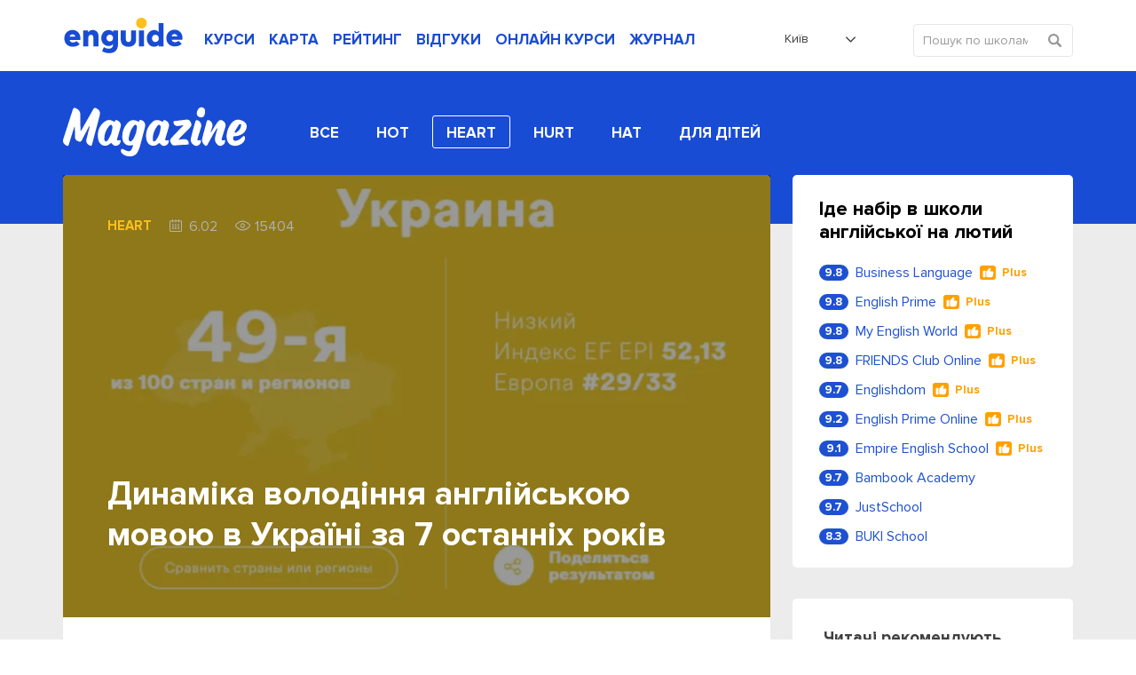

--- FILE ---
content_type: text/html; charset=UTF-8
request_url: https://enguide.ua/magazine/dinamika-vladeniya-angliyskim-yazykom-v-ukraine-za-7-let
body_size: 39657
content:
<!DOCTYPE html><html>
<!--[if IE 8 ]><html class="ie8"><![endif]-->
<!--[if IE 9 ]><html class="ie9"><![endif]-->
    <head><title>Динаміка володіння англійською мовою в Україні за 7 останніх років - Enguide.ua</title><meta http-equiv="Content-Type" content="text/html; charset=utf-8" >
<meta name="keywords" content="" >
<meta name="description" content="Підготували для вас статтю про динаміка володіння англійською мовою в Україні за 7 років" ><link rel="canonical" href="https://enguide.ua/magazine/dinamika-vladeniya-angliyskim-yazykom-v-ukraine-za-7-let" /><link rel="amphtml" href="https://enguide.ua/amp/magazine/dinamika-vladeniya-angliyskim-yazykom-v-ukraine-za-7-let"/><meta name="referrer" content="always">
        <meta name="viewport" content="width=device-width, initial-scale=1.0, maximum-scale=1.0, user-scalable=no">
        <meta name="google-site-verification" content="XZH5sV3TsOtIZP3zWSNduHF8JzvecUve5Tgwcq8KMmo" />
        <script type="text/javascript">
          !function(){var e;return/Android|webOS|iPhone|iPad|iPod|BlackBerry|IEMobile|Opera Mini/i.test(navigator.userAgent)?(e=document.querySelector("html"),e.className="is-mobile-device"):void 0}();
          !function(){function e(){var e=document.createElement("style");e.rel="stylesheet",document.head.appendChild(e),e.textContent=localStorage.enguideFonts}try{if(localStorage.enguideFonts)e();else{var t=new XMLHttpRequest;t.open("GET","/s/public/css/fonts.css",!0),t.onload=function(){t.status>=200&&t.status<400&&(localStorage.enguideFonts=t.responseText,e())},t.send()}}catch(a){}}();
            var errorTracking = {};
            errorTracking.config = {"captureUncaught":"","payload":{"environment":"production"}};
        </script><link rel="alternate" hreflang="ru-UA" href="https://enguide.ua/ru/magazine/dinamika-vladeniya-angliyskim-yazykom-v-ukraine-za-7-let" /><link rel="alternate" hreflang="ru" href="https://enguide.ua/ru/magazine/dinamika-vladeniya-angliyskim-yazykom-v-ukraine-za-7-let" /><link rel="alternate" hreflang="uk-UA" href="https://enguide.ua/magazine/dinamika-vladeniya-angliyskim-yazykom-v-ukraine-za-7-let" /><link rel="alternate" hreflang="uk" href="https://enguide.ua/magazine/dinamika-vladeniya-angliyskim-yazykom-v-ukraine-za-7-let" /><link href="/s/_compress/css/1768289484.css" media="screen" rel="stylesheet" type="text/css" ><meta property="og:title" content="Динаміка володіння англійською мовою в Україні за 7 останніх років"/>
    <meta property="og:image" content="https://enguide.ua/s/public/upload/images/abb7/c2e1/d233/a428/7640/678e/0a53/b9a3.png"/>
    <meta property="og:url" content="https://enguide.ua/magazine/dinamika-vladeniya-angliyskim-yazykom-v-ukraine-za-7-let"/>
    <meta property="og:description" content="В цій статті пропонуємо вам ознайомитись з результатами України в щорічному рейтингу EF EPI - найбільшого світового рейтингу володіння англійською мовою, який уже в 9-й раз надає детальну інформацію стосовно рівня англійської в більше ніж 100 країнах світу. 
..."/></head>
    <body>
        <div style="position: absolute;top: 0;left: 0;width: 0;height: 0;z-index: -1;opacity: 0;"><svg xmlns="http://www.w3.org/2000/svg" xmlns:xlink="http://www.w3.org/1999/xlink"><symbol viewBox="0 0 451.847 451.847" id="arrow-down" xmlns="http://www.w3.org/2000/svg"><path d="M225.923 354.706c-8.098 0-16.195-3.092-22.369-9.263L9.27 151.157c-12.359-12.359-12.359-32.397 0-44.751 12.354-12.354 32.388-12.354 44.748 0l171.905 171.915 171.906-171.909c12.359-12.354 32.391-12.354 44.744 0 12.365 12.354 12.365 32.392 0 44.751L248.292 345.449c-6.177 6.172-14.274 9.257-22.369 9.257z"/></symbol><symbol viewBox="0 0 24 24" id="checked" xmlns="http://www.w3.org/2000/svg"><path fill-rule="evenodd" d="M21.652 3.211a.747.747 0 0 0-1.061 0L9.41 14.34a.744.744 0 0 1-1.062 0L3.449 9.351a.743.743 0 0 0-1.062 0L.222 11.297a.751.751 0 0 0 .001 1.07l4.94 5.184c.292.296.771.776 1.062 1.07l2.124 2.141a.751.751 0 0 0 1.062 0l14.366-14.34a.762.762 0 0 0 0-1.071l-2.125-2.14z" clip-rule="evenodd"/></symbol><symbol viewBox="0 0 20 20" id="checked-round" xmlns="http://www.w3.org/2000/svg"><path d="M10 0C4.478 0 0 4.478 0 10c0 5.523 4.478 10 10 10 5.523 0 10-4.477 10-10 0-5.522-4.477-10-10-10zm6.462 7.968L9.289 15.14a.374.374 0 0 1-.53 0l-1.06-1.07c-.146-.148-.386-.388-.53-.536l-2.467-2.593a.391.391 0 0 1-.111-.273.37.37 0 0 1 .11-.261l1.082-.975a.373.373 0 0 1 .53 0l2.446 2.496a.372.372 0 0 0 .531 0l5.583-5.567a.373.373 0 0 1 .53 0l1.06 1.07a.382.382 0 0 1-.001.537z"/></symbol><symbol viewBox="0 0 400 400" id="checked-stroke" xmlns="http://www.w3.org/2000/svg"><path d="M199.996 0C89.713 0 0 89.72 0 200s89.713 200 199.996 200S400 310.28 400 200 310.279 0 199.996 0zm0 373.77C104.18 373.77 26.23 295.816 26.23 200c0-95.817 77.949-173.769 173.766-173.769S373.767 104.184 373.767 200c.001 95.816-77.955 173.77-173.771 173.77z"/><path d="M272.406 134.526L169.275 237.652l-41.689-41.68c-5.123-5.117-13.422-5.12-18.545.003-5.125 5.125-5.125 13.425 0 18.548l50.963 50.955c2.561 2.558 5.916 3.838 9.271 3.838s6.719-1.28 9.279-3.842c.008-.011.014-.022.027-.035L290.95 153.071c5.125-5.12 5.125-13.426 0-18.546-5.122-5.123-13.427-5.123-18.544.001z"/></symbol><symbol viewBox="0 0 407.436 407.436" id="chevron-left" xmlns="http://www.w3.org/2000/svg"><path d="M315.869 21.178L294.621 0 91.566 203.718l203.055 203.718 21.248-21.178-181.945-182.54z"/></symbol><symbol viewBox="0 0 15 15" id="clock" xmlns="http://www.w3.org/2000/svg"><path fill-rule="evenodd" d="M12.115 7.5a.571.571 0 0 0-.568-.574H8.075V3.459a.577.577 0 1 0-1.154 0V7.5a.577.577 0 0 0 .578.577h4.049a.571.571 0 0 0 .567-.575m1.732 0A6.348 6.348 0 1 1 7.5 1.153a6.349 6.349 0 0 1 6.347 6.349m1.153 0a7.5 7.5 0 1 0-7.5 7.5 7.5 7.5 0 0 0 7.5-7.5"/></symbol><symbol viewBox="0 0 17 17" id="close" xmlns="http://www.w3.org/2000/svg"><path fill-rule="evenodd" d="M1.045.924a1.5 1.5 0 0 1 2.121.03l5.12 5.27L13.405.956a1.5 1.5 0 1 1 2.152 2.09l-5.18 5.333 5.27 5.425a1.5 1.5 0 0 1-2.152 2.09l-5.21-5.363-5.21 5.363a1.5 1.5 0 1 1-2.15-2.09l5.27-5.425-5.18-5.333a1.5 1.5 0 0 1 .03-2.12z" clip-rule="evenodd"/></symbol><symbol viewBox="0 0 35 46" id="courses-book" xmlns="http://www.w3.org/2000/svg"><path fill-rule="evenodd" d="M33.255 39.116v5.975a.778.778 0 0 1-.87.894c-.415.01-.83 0-1.245 0H4.457a4.133 4.133 0 0 1-4.149-2.794 5.187 5.187 0 0 1-.3-1.715q-.024-17.664-.01-35.329C-.002 2.423 2.355.017 6.03.01q7.893-.015 15.787 0h10.807c1.845 0 2.391.556 2.391 2.416v34.607a1.815 1.815 0 0 1-1.76 2.083zm-25.3-1.579h24.708c.951 0 .814.075.825-.849V2.312c0-.767-.007-.769-.759-.769H8.455c-.158 0-.315.014-.493.022v35.962zm-1.581-.014V1.6a4.2 4.2 0 0 0-4.859 4.351q-.014 16.035-.006 32.07c0 .128.013.256.026.487 1.469-1.27 3.184-.908 4.841-.985zm25.347 1.551h-.443q-13.382 0-26.764.008a5.449 5.449 0 0 0-.8.061A2.664 2.664 0 0 0 1.872 43a2.757 2.757 0 0 0 2.662 1.45q13.382-.015 26.764-.007c.14 0 .28-.017.425-.026v-5.34zM20.785 15.538h-7.729a6.158 6.158 0 0 1-.666-.016.755.755 0 0 1-.1-1.481 1.863 1.863 0 0 1 .484-.045h16.125a1.887 1.887 0 0 1 .353.021.753.753 0 0 1 .642.792.725.725 0 0 1-.712.72c-.636.022-1.273.01-1.91.011h-6.486zm0 3.969h-8a3.328 3.328 0 0 1-.4-.014.712.712 0 0 1-.67-.665.731.731 0 0 1 .546-.817 1.855 1.855 0 0 1 .483-.046H28.56c.178 0 .356-.007.533 0a.76.76 0 0 1 .782.8.726.726 0 0 1-.786.735c-1.318.013-2.636.007-3.954.008h-4.354zm-.667 2.465h7.286a3.034 3.034 0 0 1 .487.021.757.757 0 0 1 .132 1.449 1.555 1.555 0 0 1-.524.069H12.705a1.4 1.4 0 0 1-.521-.074.705.705 0 0 1-.463-.787.7.7 0 0 1 .623-.66 3.172 3.172 0 0 1 .488-.018h7.286zm-1.866 5.5h-5.418a2.444 2.444 0 0 1-.528-.038.757.757 0 0 1 .021-1.476 1.882 1.882 0 0 1 .4-.029q5.574 0 11.147.008a1.1 1.1 0 0 1 .724.23.879.879 0 0 1 .2.714 1.127 1.127 0 0 1-.515.541 1.065 1.065 0 0 1-.521.05q-2.754.002-5.507 0z"/></symbol><symbol viewBox="0 0 31 41.969" id="courses-business" xmlns="http://www.w3.org/2000/svg"><path fill-rule="evenodd" d="M19.3 23.819h1.99l-4.88 5.34-2.23-2.121-1.11-1.06-4.43 4.852v-8.565H7.11v12.438h16.76v-1.555H8.64v-.039l4.5-4.934 2.23 2.121 1.12 1.06 5.86-6.413v1.988h1.52v-4.664H19.3v1.554zM21.86.004H3.03A3.089 3.089 0 0 0-.02 3.125v35.738a3.081 3.081 0 0 0 3.04 3.121h24.94a3.075 3.075 0 0 0 3.04-3.1v-28zm0 2.332l7.16 8.552h-5.64a1.552 1.552 0 0 1-1.52-1.569V2.336zm7.62 36.548a1.532 1.532 0 0 1-1.52 1.545H3.03a1.549 1.549 0 0 1-1.53-1.548V3.107a1.543 1.543 0 0 1 1.52-1.548h17.32v7.765a3.068 3.068 0 0 0 3.04 3.118h6.1v26.442z"/></symbol><symbol viewBox="0 0 42 41.969" id="courses-children" xmlns="http://www.w3.org/2000/svg"><path fill-rule="evenodd" d="M21.008 41.981a20.994 20.994 0 1 1 20.994-20.994 21.019 21.019 0 0 1-20.994 20.994zm0-40.238a19.245 19.245 0 1 0 19.244 19.244A19.265 19.265 0 0 0 21.008 1.743zm0 34.99a14.013 14.013 0 0 1-14-14 .875.875 0 0 1 1.75 0 12.247 12.247 0 1 0 24.493 0 .875.875 0 0 1 1.749 0 14.013 14.013 0 0 1-13.992 14zm-4.374-18.37a.874.874 0 0 1-.874-.875 2.625 2.625 0 0 0-5.249 0 .875.875 0 1 1-1.749 0 4.374 4.374 0 1 1 8.747 0 .875.875 0 0 1-.878.875zm15.746 0a.875.875 0 0 1-.875-.875 2.624 2.624 0 1 0-5.248 0 .875.875 0 0 1-1.75 0 4.374 4.374 0 1 1 8.748 0 .875.875 0 0 1-.875.875z"/></symbol><symbol viewBox="0 0 40.031 37.969" id="courses-corporation" xmlns="http://www.w3.org/2000/svg"><path fill-rule="evenodd" d="M12.172 5.192H6.043a6.005 6.005 0 0 0-6.029 6.093q-.007 10.3 0 20.608a6.077 6.077 0 0 0 .11 1.2 5.915 5.915 0 0 0 6 4.89h27.87a6 6 0 0 0 6.013-6.107q.011-10.283 0-20.567a5.957 5.957 0 0 0-6.051-6.11h-5.869c-.1 0-.189-.006-.294-.013l-.147-.008-.418-.021V3.349A3.413 3.413 0 0 0 23.91.02Q22.072.006 20.237.008q-2.053 0-4.107.013a3.327 3.327 0 0 0-3.272 2.844 10.055 10.055 0 0 0-.083 1.248c-.006.216-.012.437-.024.664l-.022.423h-.561zM7.661 7.331v28.866l-.39.045a8.851 8.851 0 0 1-1.028.064 4.264 4.264 0 0 1-4-2.2 4.006 4.006 0 0 1-.566-2.081V11.212a4.292 4.292 0 0 1 4.275-4.327h1.704v.446zm24.716 28.518V6.918l.419-.02c.306-.014.609-.027.909-.027a4.486 4.486 0 0 1 2.765.758 4.243 4.243 0 0 1 1.874 3.586q.012 10.345 0 20.692a4.323 4.323 0 0 1-4.3 4.383h-1.666v-.446zM14.467 3.301a1.677 1.677 0 0 1 1.649-1.592Q18.088 1.7 20.06 1.7q1.921 0 3.842.008a1.7 1.7 0 0 1 1.658 1.567 2.78 2.78 0 0 1 .01.3v1.589H14.461v-.883c-.009-.323-.013-.65.006-.985zm15.747 3.614h.44V36.28H9.373V6.91h20.841z"/></symbol><symbol viewBox="0 0 38 44" id="courses-ietls" xmlns="http://www.w3.org/2000/svg"><path fill-rule="evenodd" d="M37.98.77a.759.759 0 0 0-.76-.758H23.05a.759.759 0 0 0-.76.758v42.462a.759.759 0 0 0 .76.758h14.17a.759.759 0 0 0 .76-.758V.77zm-1.52 1.011v40.693H23.8V1.528h12.66v.253zm-13.16 4.3v1.516h4.56V6.081H23.3zm0 6.066v1.515h4.56v-1.516H23.3zm0 6.066v1.516h4.56v-1.516H23.3zm0 6.066v1.516h4.56v-1.516H23.3zm0 6.066v1.517h4.56v-1.52H23.3zm0 6.065v1.517h4.56V36.41H23.3zM13.68 9.872a.79.79 0 0 0-.13-.421L7.47.351a.727.727 0 0 0-.63-.31.753.753 0 0 0-.63.31l-6.08 9.1a.781.781 0 0 0-.12.421v29.319a4.813 4.813 0 0 0 4.81 4.8h4.05a4.813 4.813 0 0 0 4.81-4.8V9.869zm-1.52.306v29.013a3.3 3.3 0 0 1-3.29 3.286H4.82a3.289 3.289 0 0 1-3.29-3.286V10.099l.04-.064 5.06-7.582.21-.316.21.316 5.07 7.582.04.064v.076zm.76 24.21H.77a.759.759 0 1 0 0 1.517h12.15a.76.76 0 1 0 0-1.52zM7.6 13.916a.76.76 0 0 0-1.52 0v21.231a.76.76 0 0 0 1.52 0V13.913zm-.76-3.791a.759.759 0 0 0-.76.758 2.275 2.275 0 1 1-4.55 0 .76.76 0 0 0-1.52 0 3.8 3.8 0 0 0 7.59 0 .759.759 0 0 0-.76-.761zm6.08 0a.759.759 0 0 0-.76.758 2.28 2.28 0 0 1-4.56 0 .76.76 0 0 0-1.52 0 3.8 3.8 0 0 0 7.6 0 .759.759 0 0 0-.76-.761z"/></symbol><symbol viewBox="0 0 41 41" id="courses-individual" xmlns="http://www.w3.org/2000/svg"><path fill-rule="evenodd" d="M20.532 25.623c-6.107 0-11.076-5.747-11.076-12.811S14.424 0 20.532 0s11.075 5.748 11.075 12.812-4.968 12.811-11.075 12.811zm0-23.915c-5.164 0-9.366 4.982-9.366 11.1s4.2 11.1 9.366 11.1 9.366-4.981 9.366-11.1-4.198-11.1-9.366-11.1zM40.994 41H0v-5.783a5.992 5.992 0 0 1 3.97-5.631l10.544-2.9v-3.548h1.709v4.85L4.484 31.216a4.268 4.268 0 0 0-2.775 4v4.074h37.576v-4.074a4.278 4.278 0 0 0-2.837-4.022l-11.677-3.21V23.17h1.709v3.512l10.483 2.884a6.007 6.007 0 0 1 4.032 5.649V41zM28.017 11.29h-.176a8.465 8.465 0 0 1-5.591-2.93 6.543 6.543 0 0 1-4.181 2.384c-3.082.529-6.606-.653-7.677-1.692l1.19-1.227a9.347 9.347 0 0 0 6.2 1.235 4.731 4.731 0 0 0 3.658-2.606l.715-1.427.792 1.386a6.855 6.855 0 0 0 4.958 3.17 1.793 1.793 0 0 0 1.676-.732L31 9.8a3.452 3.452 0 0 1-2.983 1.49z"/></symbol><symbol viewBox="0 0 43 43" id="courses-speed" xmlns="http://www.w3.org/2000/svg"><path fill-rule="evenodd" d="M21.5 0a21.5 21.5 0 1 0 21.511 21.5A21.527 21.527 0 0 0 21.5 0zm0 41.373a19.877 19.877 0 1 1 19.891-19.877A19.906 19.906 0 0 1 21.5 41.37zm0-23.385a3.508 3.508 0 1 0 3.51 3.508 3.513 3.513 0 0 0-3.51-3.511zm0 5.4a1.889 1.889 0 1 1 1.89-1.889 1.891 1.891 0 0 1-1.89 1.883zm10.819-13.51a.8.8 0 0 0-.572.238l-8.91 8.9a.81.81 0 0 0 1.146 1.145l8.909-8.9a.81.81 0 0 0-.57-1.389zM8 20.684H4.4a.81.81 0 1 0 0 1.619H8a.81.81 0 1 0 0-1.619zm1.03 5.162a.788.788 0 0 0-.31.063l-3.327 1.376a.809.809 0 0 0 .309 1.557.815.815 0 0 0 .31-.061l3.326-1.376a.81.81 0 0 0-.305-1.559zm28.578 1.439l-3.325-1.377a.8.8 0 0 0-.311-.063.811.811 0 0 0-.31 1.559l3.326 1.377a.8.8 0 0 0 .309.061.809.809 0 0 0 .314-1.557zm.992-6.6H35a.81.81 0 1 0 0 1.619h3.6a.81.81 0 1 0 0-1.619zm-1.611-6.478l-3.326 1.375a.811.811 0 1 0 .619 1.5l3.326-1.375a.8.8 0 0 0 .438-.438.809.809 0 0 0-1.054-1.062zm-8.634-9.249a.812.812 0 0 0-1.058.438l-1.378 3.323a.811.811 0 0 0 .438 1.058.8.8 0 0 0 .309.061.813.813 0 0 0 .75-.5l1.378-3.322a.812.812 0 0 0-.436-1.058zm-6.044-.553a.81.81 0 1 0-1.62 0V8a.81.81 0 0 0 1.62 0V4.4zm-6.605.99a.808.808 0 0 0-1.057-.438.812.812 0 0 0-.44 1.059l1.377 3.323a.806.806 0 0 0 .748.5.835.835 0 0 0 .31-.061.811.811 0 0 0 .439-1.058zM9.983 8.837a.81.81 0 1 0-1.146 1.145l2.544 2.544a.81.81 0 0 0 1.146-1.145zm-.645 6.745l-3.325-1.377a.807.807 0 0 0-1.059.437.813.813 0 0 0 .438 1.059l3.326 1.377a.809.809 0 0 0 1.058-.438.811.811 0 0 0-.435-1.058zM30.41 29.588a.81.81 0 0 0-.81-.809H13.4a.81.81 0 0 0-.81.809v5.4a.81.81 0 0 0 .81.809h16.2a.81.81 0 0 0 .81-.809v-5.4zm-1.62.9v3.687H14.21V30.4h14.58v.09z"/></symbol><symbol viewBox="0 0 34.031 39" id="courses-toefl" xmlns="http://www.w3.org/2000/svg"><path fill-rule="evenodd" d="M34.014 17.485v-4.758h-.023V3.272a3.252 3.252 0 0 0-3.308-3.283H3.393a3.245 3.245 0 0 0-3.383 3.4v32.268A3.222 3.222 0 0 0 3.331 39H30.66a3.232 3.232 0 0 0 3.328-3.337v-4.179m.026-20.747v-4.22h-.527v4.718h.527v-.5zm-2.181 26.356a2.564 2.564 0 0 1-1.3.4q-3.965.018-7.93.015H3.478a1.767 1.767 0 0 1-1.976-1.977V3.537a1.82 1.82 0 0 1 .786-1.731 2.5 2.5 0 0 1 1.2-.306q6.891-.014 13.782-.01h13.312A1.764 1.764 0 0 1 32.5 3.409v32.149a1.689 1.689 0 0 1-.664 1.53zM24.354 7.498H9.644a2.013 2.013 0 0 0-2.137 2.155v7.108a2.277 2.277 0 0 0 .578 1.65 2.247 2.247 0 0 0 1.638.583h14.635a2.012 2.012 0 0 0 2.137-2.156V9.652a2.011 2.011 0 0 0-2.138-2.159zm.618 2v7.973H9.031V9H24.98v.5zM25.631 30h-17.3a.764.764 0 0 0-.772.47.708.708 0 0 0 .064.674.837.837 0 0 0 .709.346H25.63a.774.774 0 0 0 .809-.469.713.713 0 0 0-.059-.674.881.881 0 0 0-.749-.347zm.038-5H8.366a.746.746 0 0 0-.8.46.685.685 0 0 0 .041.672.835.835 0 0 0 .722.361h17.299a.747.747 0 0 0 .8-.461.687.687 0 0 0-.041-.673.831.831 0 0 0-.72-.359z"/></symbol><symbol viewBox="0 0 511.334 511.334" id="credit-card" xmlns="http://www.w3.org/2000/svg"><path d="M0 224.667V357c0 38.108 30.892 69 69 69h373.334c38.108 0 69-30.892 69-69V224.667c0-6.627-5.373-12-12-12H12c-6.627 0-12 5.373-12 12zm127.667 84h-32c-11.598 0-21-9.402-21-21s9.402-21 21-21h32c11.598 0 21 9.402 21 21s-9.402 21-21 21zm383.667-150v-4.333c0-38.108-30.892-69-69-69H69c-38.108 0-69 30.892-69 69v4.333c0 6.627 5.373 12 12 12h487.334c6.627 0 12-5.373 12-12z"/></symbol><symbol viewBox="0 0 50 50" id="dropdown-arrow" xmlns="http://www.w3.org/2000/svg"><path d="M47.25 15l-2.086-2.086L25 33.078 4.836 12.914 2.75 15 25 37.25z"/></symbol><symbol viewBox="0 0 611.038 611.038" id="edit-button" xmlns="http://www.w3.org/2000/svg"><path d="M529.526 157.551l-76.338-76.323-236.423 236.714 77.189 75.444zM518.902 15.802l-39.12 39.129 76.338 76.323 39.12-39.13c21.042-21.081 21.08-55.242 0-76.323-21.076-21.075-55.262-21.061-76.338.001zM139.299 471.76l130.237-54.903-75.855-74.138z"/><path d="M533.825 224.092l-73.627 72.589v239.784H71.324V149.184h244.637l68.133-71.967H.002v533.821h533.823z"/></symbol><symbol preserveAspectRatio="xMidYMid" viewBox="0 0 12 12" id="event-date" xmlns="http://www.w3.org/2000/svg"><path d="M10.999 11.999H1a1 1 0 0 1-1-1V2.124a.999.999 0 0 1 1-.999h1.624v-.75a.375.375 0 0 1 .75 0v.75h2.25v-.75a.375.375 0 0 1 .75 0v.75h2.25v-.75a.374.374 0 1 1 .75 0v.75h1.625a1 1 0 0 1 1 .999v8.875a1 1 0 0 1-1 1zm.25-9.875a.25.25 0 0 0-.25-.249H9.374v.75a.375.375 0 0 1-.75 0v-.75h-2.25v.75a.375.375 0 0 1-.75 0v-.75h-2.25v.75a.375.375 0 0 1-.75 0v-.75H1a.25.25 0 0 0-.25.249v8.875c0 .138.112.25.25.25h9.999a.25.25 0 0 0 .25-.25V2.124zM7.874 8.249h1.5v1.125h-1.5V8.249zm0-1.875h1.5v1.125h-1.5V6.374zm0-1.875h1.5v1.125h-1.5V4.499zm-2.625 3.75h1.5v1.125h-1.5V8.249zm0-1.875h1.5v1.125h-1.5V6.374zm0-1.875h1.5v1.125h-1.5V4.499zm-2.625 3.75h1.5v1.125h-1.5V8.249zm0-1.875h1.5v1.125h-1.5V6.374zm0-1.875h1.5v1.125h-1.5V4.499z"/></symbol><symbol viewBox="0 0 13 17" id="event-location" xmlns="http://www.w3.org/2000/svg"><path fill-rule="evenodd" d="M9.51 1.63C8.78 1.21 7.811.946 6.52 1c-2.572.106-3.926 1.264-4.658 2.476-.75 1.24-.867 2.58-.862 3.013.073 2.356 1.486 4.747 2.95 6.594a24.659 24.659 0 0 0 2.548 2.746 25.775 25.775 0 0 0 2.604-2.813c1.486-1.877 2.89-4.263 2.898-6.518v-.006c.007-.463-.111-1.92-.865-3.214-.373-.639-.894-1.229-1.626-1.648zM6.5 16.5l-.323.381-.006-.004-.014-.012a7.988 7.988 0 0 1-.244-.217 25.667 25.667 0 0 1-2.747-2.944C1.669 11.815.082 9.208 0 6.515v-.008c-.008-.551.128-2.095 1.006-3.548C1.904 1.472 3.557.12 6.48 0c1.456-.06 2.615.239 3.528.762.91.523 1.549 1.253 1.992 2.013.874 1.5 1.01 3.154 1.001 3.73-.01 2.612-1.605 5.225-3.114 7.13a26.774 26.774 0 0 1-2.791 3.004 16.194 16.194 0 0 1-.25.223l-.014.013-.004.003v.001s-.002 0-.327-.379zm0 0l.326.379-.324.278-.325-.276.323-.381zM6.5 4a2.5 2.5 0 1 0 0 5 2.5 2.5 0 0 0 0-5zM3 6.5a3.5 3.5 0 1 1 7 0 3.5 3.5 0 0 1-7 0z" clip-rule="evenodd"/></symbol><symbol viewBox="0 0 12 12" id="event-note" xmlns="http://www.w3.org/2000/svg"><path fill-rule="evenodd" d="M0 5.998V1.109C0 .441.443 0 1.113 0h9.779c.662 0 1.105.441 1.105 1.099 0 2.363-.001 4.726.003 7.089a.413.413 0 0 1-.113.289 643.567 643.567 0 0 0-2.839 3.316.514.514 0 0 1-.438.207c-2.499-.007-4.998-.004-7.497-.005-.671 0-1.113-.44-1.113-1.108V5.998zm5.995-2.869c-1.77 0-3.541.002-5.311-.002-.123 0-.166.024-.165.158.004 2.542.003 5.083.003 7.625 0 .346.212.563.555.563 2.374.001 4.747 0 7.12.004.126 0 .152-.038.152-.156-.006-.809-.004-1.619-.003-2.428.001-.623.446-1.068 1.067-1.07.63-.001 1.26-.006 1.89.004.151.003.176-.045.176-.182a569.2 569.2 0 0 1 0-4.334c.001-.151-.042-.185-.188-.185-1.765.005-3.53.003-5.296.003zm.004-.521c1.765 0 3.531-.002 5.296.003.134 0 .189-.019.185-.173-.012-.451-.003-.902-.005-1.353-.001-.353-.214-.563-.572-.563h-9.81c-.367 0-.57.208-.571.58-.001.44.006.88-.003 1.32-.003.144.029.19.184.19 1.765-.007 3.53-.004 5.296-.004zm2.897 8.572l2.422-2.835H9.444c-.368 0-.576.208-.576.575v2.117c0 .041-.014.085.028.143z" clip-rule="evenodd"/></symbol><symbol viewBox="0 0 13 15" id="event-person" xmlns="http://www.w3.org/2000/svg"><path d="M6.515 15h-.008c-1.166-.017-2.218-.045-3.289-.217-.634-.103-1.367-.243-2.053-.614a3.296 3.296 0 0 1-.655-.474 1.59 1.59 0 0 1-.514-1.221l.002-.115c.002-.221.005-.471.067-.725.148-.61.564-1.01.942-1.337.509-.441 1.105-.811 1.933-1.201.369-.173.77-.343 1.262-.534.096-.037.158-.091.189-.166a.5.5 0 0 0-.014-.353l-.032-.034a6.264 6.264 0 0 1-1.559-3.448c-.114-.901 0-1.733.34-2.473C3.606 1.039 4.423.376 5.552.117 6.75-.158 7.833.044 8.77.717c.723.519 1.189 1.265 1.385 2.219.17.824.127 1.688-.128 2.569a6.37 6.37 0 0 1-1.374 2.504c-.067.088-.09.393-.036.491.01.013.049.041.073.05.632.232 1.364.512 2.053.893.56.309 1.202.706 1.713 1.303.395.459.578.963.546 1.497l-.006.144c-.006.167-.012.356-.062.555-.167.663-.668 1.004-1.085 1.227-.667.356-1.38.505-2.05.614-1.054.17-2.064.198-3.275.217h-.009zm.042-13.879c-.24 0-.49.03-.751.09-.781.179-1.322.618-1.655 1.343-.255.555-.335 1.166-.247 1.867a5.157 5.157 0 0 0 1.283 2.841.863.863 0 0 1 .201.275c.193.438.208.897.044 1.29a1.437 1.437 0 0 1-.821.782c-.467.18-.845.34-1.189.502-.731.344-1.247.663-1.675 1.033-.323.279-.523.492-.586.754-.032.13-.034.297-.036.474l-.002.124a.467.467 0 0 0 .152.374c.141.13.285.235.427.312.532.287 1.154.405 1.696.492.994.16 2 .187 3.117.203 1.161-.018 2.127-.044 3.103-.202.574-.093 1.177-.217 1.698-.495.329-.176.476-.319.524-.511.021-.083.025-.199.029-.321.003-.058.004-.115.008-.173.015-.243-.071-.459-.278-.7-.394-.459-.907-.776-1.403-1.05-.619-.343-1.303-.604-1.896-.822a1.34 1.34 0 0 1-.587-.433c-.373-.492-.325-1.438.099-1.91a5.18 5.18 0 0 0 1.132-2.067c.206-.714.242-1.378.107-2.031-.14-.679-.447-1.18-.94-1.534a2.596 2.596 0 0 0-1.554-.507zM4.355 7.986z"/></symbol><symbol viewBox="0 0 13 13" id="event-price" xmlns="http://www.w3.org/2000/svg"><path d="M12.996 5.223l.001.089c.001.384.003.819-.307 1.128l-6.285 6.286a.938.938 0 0 1-1.326 0L.275 7.921a.933.933 0 0 1 0-1.326L6.56.31C6.87 0 7.304.001 7.691.003l.086.001 4.114-.001c.61 0 1.106.496 1.106 1.106l-.001 4.114zM11.891.833H7.614c-.189 0-.41.006-.467.063L.861 7.182a.105.105 0 0 0-.031.076.1.1 0 0 0 .031.076l4.805 4.805a.108.108 0 0 0 .153 0l6.285-6.285c.065-.066.064-.328.063-.539V1.109a.277.277 0 0 0-.276-.276zM10.37 3.875a1.245 1.245 0 0 1 0-2.489 1.245 1.245 0 0 1 0 2.489zm0-1.66a.415.415 0 1 0 0 .83.415.415 0 0 0 0-.83z" class="awcls-1"/></symbol><symbol viewBox="0 0 16 11" id="event-school" xmlns="http://www.w3.org/2000/svg"><path d="M14.872 4.268l-1.296.295v4.046c0 1.269-1.473 2.391-5.334 2.391-3.86 0-5.333-1.122-5.333-2.391V4.563l-1.297-.295c-.057-.013-.103-.046-.157-.065v3.449a.465.465 0 0 1-.086.256c.336.425.57 1.27.57 1.657a.964.964 0 0 1-.969.957.964.964 0 0 1-.97-.957c0-.387.235-1.232.571-1.657a.457.457 0 0 1-.086-.256V3.348c0-.072.019-.139.048-.201-.019-.092-.048-.18-.048-.277 0-.673.463-1.248 1.128-1.399L7.915.036a1.495 1.495 0 0 1 .648-.001l6.309 1.436A1.433 1.433 0 0 1 16 2.87c0 .672-.464 1.247-1.128 1.398zM3.879 8.609c0 .528 1.454 1.434 4.363 1.434 2.91 0 4.364-.906 4.364-1.434V4.784l-4.037.919a1.476 1.476 0 0 1-.648.001l-4.042-.92v3.825zm10.776-6.206L8.352.968a.578.578 0 0 0-.219 0L1.83 2.403a.48.48 0 0 0-.375.467.48.48 0 0 0 .375.466l6.303 1.435a.577.577 0 0 0 .109.012.588.588 0 0 0 .11-.012l6.303-1.435a.48.48 0 0 0 .375-.466.482.482 0 0 0-.375-.467z"/></symbol><symbol viewBox="0 0 12 12" id="event-share" xmlns="http://www.w3.org/2000/svg"><path fill-rule="evenodd" clip-rule="evenodd" d="M4.647 7.497C3.632 8.856 1.74 8.837.703 7.74a2.575 2.575 0 0 1 .12-3.655c1.049-.984 2.815-.951 3.821.362.029-.013.062-.023.093-.039.709-.354 1.419-.71 2.129-1.063.08-.039.11-.072.084-.171A2.55 2.55 0 0 1 9.109-.01a2.57 2.57 0 0 1 1.194 4.968 2.551 2.551 0 0 1-2.836-.766l-.107-.129c-.034.013-.066.024-.097.04-.71.354-1.419.71-2.13 1.063-.08.039-.112.074-.083.171.126.421.123.846.001 1.267-.022.075-.021.119.06.159.735.364 1.468.732 2.202 1.099.011.005.025.007-.004-.032.157-.132.311-.267.471-.396.786-.63 1.662-.792 2.598-.417.928.371 1.469 1.081 1.598 2.076.177 1.372-.797 2.65-2.15 2.848-1.412.206-2.717-.742-2.938-2.133a2.39 2.39 0 0 1 .061-1.047c.019-.067.027-.111-.051-.15-.739-.366-1.477-.736-2.214-1.104-.012-.006-.025-.007-.037-.01zm3.067 1.892a1.716 1.716 0 0 0 1.698 1.725 1.717 1.717 0 0 0 1.731-1.705 1.714 1.714 0 1 0-3.429-.02zm0-6.855a1.715 1.715 0 1 0 3.429.006 1.715 1.715 0 0 0-3.429-.006zM.858 5.969a1.714 1.714 0 1 0 3.428.002A1.714 1.714 0 0 0 .858 5.97z"/></symbol><symbol viewBox="0 0 17 11" id="event-views" xmlns="http://www.w3.org/2000/svg"><path d="M16.976 5.821a2.396 2.396 0 0 1-.66 1.332c-.894.951-1.869 1.772-2.948 2.424-2.417 1.461-4.943 1.828-7.583.968-1.787-.582-3.341-1.652-4.743-3.038-.491-.485-.933-.996-1.043-1.772V5.2c.107-.615.374-1.123.792-1.52 1.017-.968 2.099-1.823 3.295-2.475C6.647-.19 9.261-.406 11.937.732c1.606.684 3.017 1.742 4.321 3.001.309.298.531.678.659 1.125.029.101.055.202.083.304v.611c-.008.016-.022.031-.024.048zm-1.292-1.08a1.88 1.88 0 0 0-.226-.252c-.771-.706-1.573-1.361-2.44-1.904-1.411-.882-2.904-1.421-4.587-1.426a7.485 7.485 0 0 0-2.292.393c-1.753.587-3.253 1.691-4.656 2.996-.06.056-.112.123-.162.191-.399.534-.382 1.071.07 1.544 1.373 1.438 2.937 2.498 4.717 3.121 1.504.526 3.012.557 4.53.079a10.764 10.764 0 0 0 3.455-1.85c.532-.42 1.037-.89 1.525-1.375.443-.44.449-1.01.066-1.517zM9.247 8.136c-1.356.493-2.807-.43-3.139-1.997-.316-1.494.561-3.021 1.904-3.309.16-.034.324-.05.487-.074 1.163.013 2.202.97 2.41 2.229.229 1.395-.468 2.717-1.662 3.151zM8.78 3.864a.836.836 0 0 0-.603.015c-.379.155-.671.437-.887.823-.349.622-.309 1.301.116 1.855.292.38.655.635 1.104.635.702 0 1.419-.869 1.419-1.687.001-.704-.506-1.423-1.149-1.641z"/></symbol><symbol viewBox="0 0 74 382" id="external-divider" xmlns="http://www.w3.org/2000/svg"><path fill-rule="evenodd" d="M3.738.727a1.5 1.5 0 0 1 1.933.875l65.155 172.826a43.5 43.5 0 0 1-.109 30.977L3.201 380.738a1.5 1.5 0 0 1-2.8-1.078l67.516-175.333a40.5 40.5 0 0 0 .102-28.841L2.864 2.66A1.5 1.5 0 0 1 3.738.727z" clip-rule="evenodd"/></symbol><symbol viewBox="0 0 87 18" id="five-stars" xmlns="http://www.w3.org/2000/svg"><path d="M77.572 0l2.02 6.219h6.539l-5.29 3.843 2.02 6.22-5.29-3.844-5.29 3.843 2.021-6.219-5.29-3.843h6.539L77.57 0zM60.428 0l2.021 6.219h6.539l-5.29 3.843 2.02 6.22-5.29-3.844-5.29 3.843 2.021-6.219-5.29-3.843h6.539L60.428 0zM43.287 0l2.02 6.219h6.54l-5.29 3.843 2.02 6.22-5.29-3.844-5.29 3.843 2.02-6.219-5.29-3.843h6.539L43.285 0zM26.143 0l2.02 6.219h6.54l-5.29 3.843 2.02 6.22-5.29-3.844-5.29 3.843 2.02-6.219-5.29-3.843h6.54L26.142 0zM9 0l2.02 6.219h6.54l-5.29 3.843 2.02 6.22L9 12.437 3.71 16.28l2.02-6.219L.44 6.22h6.54L9 0z"/></symbol><symbol viewBox="0 0 12 12" id="info" xmlns="http://www.w3.org/2000/svg"><path fill-rule="evenodd" d="M10.24 1.76A5.964 5.964 0 0 0 6.01 0 6 6 0 1 0 6 12a6 6 0 0 0 4.24-10.24zM6.01 11.1H6A5.1 5.1 0 1 1 5.99.9H6a5.1 5.1 0 0 1 .01 10.2zm.59-5.83a.648.648 0 0 0-.02-.2.585.585 0 0 0-.51-.46.6.6 0 0 0-.47.14.677.677 0 0 0-.2.51c-.01.38-.01.77 0 1.14v.5c0 .16 0 .32-.01.47 0 .39 0 .79.01 1.18a.623.623 0 0 0 .31.57.6.6 0 0 0 .28.08.681.681 0 0 0 .31-.08.632.632 0 0 0 .3-.58V5.27zM6 2.72h-.01a.721.721 0 0 0-.51.22A.728.728 0 0 0 6 4.18h.01a.734.734 0 0 0 .72-.74.732.732 0 0 0-.73-.72z"/></symbol><symbol viewBox="0 0 486.733 486.733" id="lock" xmlns="http://www.w3.org/2000/svg"><path d="M403.88 196.563h-9.484v-44.388c0-82.099-65.151-150.681-146.582-152.145-2.225-.04-6.671-.04-8.895 0C157.486 1.494 92.336 70.076 92.336 152.175v44.388h-9.485c-14.616 0-26.538 15.082-26.538 33.709v222.632c0 18.606 11.922 33.829 26.539 33.829H403.88c14.616 0 26.539-15.223 26.539-33.829V230.272c0-18.626-11.922-33.709-26.539-33.709zM273.442 341.362v67.271c0 7.703-6.449 14.222-14.158 14.222H227.45c-7.71 0-14.159-6.519-14.159-14.222v-67.271c-7.477-7.36-11.83-17.537-11.83-28.795 0-21.334 16.491-39.666 37.459-40.513 2.222-.09 6.673-.09 8.895 0 20.968.847 37.459 19.179 37.459 40.513-.002 11.258-4.355 21.435-11.832 28.795zm58.444-144.799H154.847v-44.388c0-48.905 39.744-89.342 88.519-89.342 48.775 0 88.521 40.437 88.521 89.342v44.388z"/></symbol><symbol viewBox="0 0 1792 1792" id="magazine-info-comments" xmlns="http://www.w3.org/2000/svg"><path d="M896 384q-204 0-381.5 69.5T232.5 641 128 896q0 112 71.5 213.5T401 1285l87 50-27 96q-24 91-70 172 152-63 275-171l43-38 57 6q69 8 130 8 204 0 381.5-69.5t282-187.5T1664 896t-104.5-255-282-187.5T896 384zm896 512q0 174-120 321.5t-326 233-450 85.5q-70 0-145-8-198 175-460 242-49 14-114 22h-5q-15 0-27-10.5t-16-27.5v-1q-3-4-.5-12t2-10 4.5-9.5l6-9 7-8.5 8-9q7-8 31-34.5t34.5-38 31-39.5 32.5-51 27-59 26-76q-157-89-247.5-220T0 896q0-174 120-321.5t326-233T896 256t450 85.5 326 233T1792 896z"/></symbol><symbol viewBox="0 0 230.17 230.17" id="mail" xmlns="http://www.w3.org/2000/svg"><path d="M230 49.585c0-.263.181-.519.169-.779l-70.24 67.68 70.156 65.518c.041-.468-.085-.94-.085-1.418V49.585zm-80.793 77.316l-28.674 27.588a7.48 7.48 0 0 1-5.2 2.096 7.478 7.478 0 0 1-5.113-2.013l-28.596-26.647-70.614 68.064c1.717.617 3.56 1.096 5.49 1.096h197.667c2.866 0 5.554-.873 7.891-2.175l-72.851-68.009z"/><path d="M115.251 138.757L222.447 35.496c-2.427-1.443-5.252-2.411-8.28-2.411H16.5c-3.943 0-7.556 1.531-10.37 3.866l109.121 101.806zM0 52.1v128.484c0 1.475.339 2.897.707 4.256l69.738-67.156L0 52.1z"/></symbol><symbol viewBox="0 0 512 512" id="official-badge" xmlns="http://www.w3.org/2000/svg"><path d="M459.669 82.906l-196-81.377a19.999 19.999 0 0 0-15.338 0l-196 81.377A20 20 0 0 0 40 101.377v98.925c0 136.213 82.329 258.74 208.442 310.215a20.004 20.004 0 0 0 15.116 0C389.669 459.043 472 336.516 472 200.302v-98.925a20 20 0 0 0-12.331-18.471zM432 200.302c0 115.795-68 222.392-176 269.974C150.886 423.965 80 319.235 80 200.302v-85.573l176-73.074 176 73.074zm-198.106 67.414l85.964-85.963c7.81-7.81 20.473-7.811 28.284 0s7.81 20.474-.001 28.284L248.036 310.142c-7.812 7.812-20.475 7.809-28.284 0l-55.894-55.894c-7.811-7.811-7.811-20.474 0-28.284s20.474-7.811 28.284 0z"/></symbol><symbol viewBox="0 0 512 512" id="prev-next-arrow" xmlns="http://www.w3.org/2000/svg"><path d="M256 0C114.837 0 0 114.837 0 256s114.837 256 256 256 256-114.837 256-256S397.163 0 256 0zm79.083 271.083L228.416 377.749A21.275 21.275 0 0 1 213.333 384a21.277 21.277 0 0 1-15.083-6.251c-8.341-8.341-8.341-21.824 0-30.165L289.835 256l-91.584-91.584c-8.341-8.341-8.341-21.824 0-30.165s21.824-8.341 30.165 0l106.667 106.667c8.341 8.341 8.341 21.823 0 30.165z"/></symbol><symbol viewBox="0 0 16 16" id="pro-badge" xmlns="http://www.w3.org/2000/svg"><path d="M0 6v8a1 1 0 0 0 1 1h3V5H1a1 1 0 0 0-1 1zm14.153 0H11.2a.491.491 0 0 1-.43-.247.492.492 0 0 1-.007-.496l1.041-1.875c.229-.411.252-.894.065-1.325a1.488 1.488 0 0 0-1.013-.858l-.734-.184a.499.499 0 0 0-.493.15l-3.987 4.43A2.499 2.499 0 0 0 5 7.267V12.5C5 13.878 6.122 15 7.5 15h4.974a2.506 2.506 0 0 0 2.411-1.84l1.068-4.898A1.849 1.849 0 0 0 14.153 6z"/></symbol><symbol fill="none" viewBox="0 0 100 100" id="professional-badge" xmlns="http://www.w3.org/2000/svg"><path fill="#194CD5" fill-rule="evenodd" d="M49.996.937C22.9.937.937 22.901.937 49.996c0 27.094 21.964 49.058 49.059 49.058 27.094 0 49.058-21.964 49.058-49.058C99.054 22.9 77.09.937 49.996.937zM-.063 49.996C-.063 22.349 22.35-.063 49.996-.063c27.646 0 50.058 22.412 50.058 50.059 0 27.646-22.412 50.058-50.058 50.058-27.647 0-50.059-22.412-50.059-50.058z" clip-rule="evenodd"/><path fill="#FFC01B" d="M43.659 41.755c0-.627-.513-1.14-1.14-1.14h-9.135c-.627 0-1.14.514-1.14 1.14 0 .627.513 1.14 1.14 1.14h9.135c.627 0 1.14-.513 1.14-1.14zm24.956-1.139H59.48c-.627 0-1.14.513-1.14 1.14 0 .626.513 1.139 1.14 1.139h9.135c.627 0 1.14-.513 1.14-1.14 0-.627-.504-1.14-1.14-1.14zM51 34.415c.627 0 1.14-.513 1.14-1.14V24.14c0-.627-.513-1.14-1.14-1.14-.627 0-1.14.513-1.14 1.14v9.135c0 .627.513 1.14 1.14 1.14zm5.992 2.488c.295 0 .58-.114.808-.333l6.467-6.467a1.14 1.14 0 1 0-1.615-1.614l-6.467 6.467a1.14 1.14 0 0 0 0 1.614c.228.219.523.333.807.333zM44.2 36.57a1.143 1.143 0 0 0 1.615 0 1.14 1.14 0 0 0 0-1.614l-6.467-6.467a1.14 1.14 0 1 0-1.614 1.614L44.2 36.57z"/><path fill="#194CD5" d="M64.693 48.944a4.73 4.73 0 0 0-3.067-1.149h-6.524v-4.606c0-2.203-.655-3.808-1.956-4.767-2.052-1.5-4.834-.655-4.957-.617a1.14 1.14 0 0 0-.798 1.083v5.555c0 1.69-.807 3.124-2.412 4.273a9.715 9.715 0 0 1-2.621 1.32l-.114.029a2.332 2.332 0 0 0-1.757-.789h-4.33a2.35 2.35 0 0 0-2.346 2.346v14.207a2.35 2.35 0 0 0 2.346 2.345h4.35c.569 0 1.1-.209 1.5-.55A4.783 4.783 0 0 0 45.349 69h13.608c1.368 0 2.574-.332 3.495-.95 1.178-.797 1.909-2.06 2.118-3.674l1.757-10.921c.275-1.69-.352-3.419-1.634-4.51zM40.573 65.83a.065.065 0 0 1-.067.066h-4.35a.065.065 0 0 1-.066-.066V51.622c0-.038.029-.066.067-.066h4.35c.037 0 .066.028.066.066v14.207zm23.503-12.726l-1.757 10.94c0 .01 0 .029-.01.048-.075.655-.322 2.64-3.352 2.64H45.35a2.525 2.525 0 0 1-2.47-2.118 3.084 3.084 0 0 0-.028-.133V52.268l.066-.02c.02 0 .029-.009.048-.009.066-.019 1.68-.474 3.285-1.624 2.232-1.586 3.419-3.722 3.419-6.172v-4.615c.627-.067 1.49-.038 2.127.427.684.503 1.026 1.49 1.026 2.925v5.745c0 .627.513 1.14 1.14 1.14h7.663c.57 0 1.13.218 1.586.598.683.589 1.006 1.52.864 2.44z"/></symbol><symbol viewBox="0 0 60 60" id="profile-comments" xmlns="http://www.w3.org/2000/svg"><path d="M0 28.5c0 14.888 13.458 27 30 27 4.263 0 8.379-.79 12.243-2.349 6.806 3.928 16.213 5.282 16.618 5.339a1 1 0 0 0 .846-1.697c-2.3-2.3-3.884-7.152-4.475-13.689C58.354 38.745 60 33.704 60 28.5c0-14.888-13.458-27-30-27S0 13.612 0 28.5zm40 0c0-2.206 1.794-4 4-4s4 1.794 4 4-1.794 4-4 4-4-1.794-4-4zm-14 0c0-2.206 1.794-4 4-4s4 1.794 4 4-1.794 4-4 4-4-1.794-4-4zm-14 0c0-2.206 1.794-4 4-4s4 1.794 4 4-1.794 4-4 4-4-1.794-4-4z"/></symbol><symbol viewBox="-21 -47 682.667 682" id="promo-comment" xmlns="http://www.w3.org/2000/svg"><path d="M552.012-1.332H87.988C39.473-1.332 0 38.141 0 86.656V370.63c0 48.422 39.3 87.824 87.676 87.988v128.871l185.183-128.86h279.153c48.515 0 87.988-39.472 87.988-88V86.657c0-48.515-39.473-87.988-87.988-87.988zM468.703 328.68H171.297v-37.5h297.406zm0-80H171.297v-37.5h297.406zm0-80H171.297v-37.5h297.406zm0 0"/></symbol><symbol viewBox="0 0 192 192" id="promo-flash" xmlns="http://www.w3.org/2000/svg"><path d="M155.109 74.028a4 4 0 0 0-3.48-2.028h-52.4l8.785-67.123a4.023 4.023 0 0 0-7.373-2.614L36.917 113.905A4 4 0 0 0 40.324 120h51.617l-6.962 67.224a4.024 4.024 0 0 0 7.411 2.461l62.671-111.63a4 4 0 0 0 .048-4.027z"/></symbol><symbol viewBox="0 0 16 16" id="promo-location" xmlns="http://www.w3.org/2000/svg"><path d="M8 0a6 6 0 0 0-6 6c0 3.854 4.321 8.663 5 9.398.281.305.516.602 1 .602s.719-.297 1-.602c.679-.735 5-5.544 5-9.398a6 6 0 0 0-6-6zm0 10a4 4 0 1 1 0-8 4 4 0 0 1 0 8zm0-6a2 2 0 1 0 .001 4.001A2 2 0 0 0 8 4z"/></symbol><symbol viewBox="0 0 15 14" id="rating-star" xmlns="http://www.w3.org/2000/svg"><path d="M14.976 5.469H9.358L7.634.497 5.91 5.469H.293l4.595 3.06-1.79 4.971 4.536-3.081L12.17 13.5l-1.793-4.972 4.599-3.06z"/></symbol><symbol viewBox="0 0 16 16" id="rating-stats" xmlns="http://www.w3.org/2000/svg"><path d="M15.918 5.962l-1.256-4.395A.943.943 0 0 0 13.498.92L9.102 2.176a.942.942 0 1 0 .518 1.811l1.695-.484-3.18 5.68-1.34-1.338a1.256 1.256 0 0 0-1.949.217L1.08 14.027a1.256 1.256 0 1 0 2.123 1.34l2.929-4.636 1.4 1.4a1.256 1.256 0 0 0 1.984-.274l4.058-7.245.534 1.868a.942.942 0 0 0 1.81-.518z"/></symbol><symbol viewBox="0 0 469.335 469.335" id="review-email" xmlns="http://www.w3.org/2000/svg"><path d="M464.761 1.918a10.642 10.642 0 0 0-11.385-.51l-448 256a10.652 10.652 0 0 0-5.323 10.313 10.652 10.652 0 0 0 7.24 9.063l133.784 44.591 51.57 140.961a10.67 10.67 0 0 0 10.01 7c.406 0 .823-.021 1.229-.073 2.882-.331 5.307-1.881 7.021-4.031l.104.083 75.891-95.328 104.391 34.797c1.104.375 2.24.552 3.375.552 1.917 0 3.823-.521 5.5-1.531a10.627 10.627 0 0 0 5.021-7.385l64-384a10.648 10.648 0 0 0-4.428-10.502zM36.678 264.095L391.616 61.266 146.532 300.714 36.678 264.095zm172.417 65.219a10.687 10.687 0 0 0-2.01 5.063l-9.635 78.979-35.729-97.656 208.615-203.813-161.241 217.427zm8.726 93.192l8.858-72.595 38.673 12.891-47.531 59.704zm168.378-41.901l-151.195-50.398L440.863 52.594l-54.664 328.011z"/></symbol><symbol viewBox="0 0 512 512" id="review-likes" xmlns="http://www.w3.org/2000/svg"><path d="M466.974 195.914H353.665c11.658-20.668 19.422-40.337 23.156-58.715 4.758-23.413 2.743-44.384-5.828-60.649-10.006-18.99-28.661-30.373-49.902-30.45h-.217c-14.506 0-25.341 5.298-32.201 15.746-5.341 8.134-7.481 18.045-9.958 29.521-5.945 27.532-14.046 65.031-71.331 104.547-9.416.001-31.128.002-44.971.001-6.191-17.458-22.864-30-42.418-30H14.999c-8.283.001-14.999 6.717-14.999 15V450.9c0 8.284 6.716 14.999 14.999 14.999h104.994c19.554 0 36.226-12.541 42.418-29.998h17.536c50.368 14.002 102.569 29.998 156.902 29.998h70.128c24.812 0 44.997-20.186 44.997-44.997a44.735 44.735 0 0 0-3.181-16.585c25.653-6.992 39.99-34.897 29.998-59.997 32.241-8.788 43.991-48.524 21.685-73.41 25.902-28.898 5.288-74.996-33.502-74.996zm-331.982 15.119h-.001l.001.018v209.851c0 8.27-6.729 14.998-14.999 14.998H29.998V195.914h89.995c8.271 0 14.999 6.729 14.999 14.999v.12zm256.986 74.877h74.996c8.271 0 14.999 6.729 14.999 14.999 0 8.271-6.729 14.998-14.999 14.998h-74.996c-8.284 0-14.999 6.716-14.999 14.999 0 8.284 6.716 14.999 14.999 14.999h44.997c8.271 0 14.999 6.729 14.999 14.999 0 8.271-6.729 14.999-14.999 14.999h-44.997c-8.284 0-14.999 6.716-14.999 14.999s6.716 14.999 14.999 14.999h14.999c8.271 0 14.999 6.729 14.999 14.999s-6.729 14.999-14.999 14.999h-70.128c-50.631 0-101.634-15.809-150.852-29.453-2.547-.705-2.27-.345-21.006-.345V225.714c22.968.001 47.078.199 47.078.199a14.983 14.983 0 0 0 8.239-2.519c70.776-47.184 81.388-96.331 87.728-125.695 4.67-21.628 5.456-21.622 12.944-21.6 10.25.037 18.587 5.165 23.474 14.437 4.704 8.929 16.431 43.388-30.193 111.943-6.76 9.938.376 23.435 12.402 23.435h140.311c8.271 0 14.999 6.729 14.999 14.999 0 8.271-6.729 14.999-14.999 14.999h-74.996c-8.284 0-14.999 6.716-14.999 14.999 0 8.284 6.715 14.999 14.999 14.999z"/><circle cx="89.995" cy="390.907" r="14.999"/></symbol><symbol viewBox="0 0 489.4 489.4" id="review-school" xmlns="http://www.w3.org/2000/svg"><path d="M347.7 263.75h-66.5c-18.2 0-33 14.8-33 33v51c0 18.2 14.8 33 33 33h66.5c18.2 0 33-14.8 33-33v-51c0-18.2-14.8-33-33-33zm9 84c0 5-4.1 9-9 9h-66.5c-5 0-9-4.1-9-9v-51c0-5 4.1-9 9-9h66.5c5 0 9 4.1 9 9v51z"/><path d="M489.4 171.05c0-2.1-.5-4.1-1.6-5.9l-72.8-128c-2.1-3.7-6.1-6.1-10.4-6.1H84.7c-4.3 0-8.3 2.3-10.4 6.1l-72.7 128c-1 1.8-1.6 3.8-1.6 5.9 0 28.7 17.3 53.3 42 64.2v211.1c0 6.6 5.4 12 12 12h381.3c6.6 0 12-5.4 12-12v-209.6c0-.5 0-.9-.1-1.3 24.8-10.9 42.2-35.6 42.2-64.4zM91.7 55.15h305.9l56.9 100.1H34.9l56.8-100.1zm256.6 124c-3.8 21.6-22.7 38-45.4 38s-41.6-16.4-45.4-38h90.8zm-116.3 0c-3.8 21.6-22.7 38-45.4 38s-41.6-16.4-45.5-38H232zm-207.2 0h90.9c-3.8 21.6-22.8 38-45.5 38-22.7.1-41.6-16.4-45.4-38zm176.8 255.2h-69v-129.5c0-9.4 7.6-17.1 17.1-17.1h34.9c9.4 0 17.1 7.6 17.1 17.1v129.5h-.1zm221.7 0H225.6v-129.5c0-22.6-18.4-41.1-41.1-41.1h-34.9c-22.6 0-41.1 18.4-41.1 41.1v129.6H66v-193.3c1.4.1 2.8.1 4.2.1 24.2 0 45.6-12.3 58.2-31 12.6 18.7 34 31 58.2 31s45.5-12.3 58.2-31c12.6 18.7 34 31 58.1 31 24.2 0 45.5-12.3 58.1-31 12.6 18.7 34 31 58.2 31 1.4 0 2.7-.1 4.1-.1v193.2zm-4.1-217.1c-22.7 0-41.6-16.4-45.4-38h90.9c-3.9 21.5-22.8 38-45.5 38z"/></symbol><symbol viewBox="0 0 21 17" id="school-info-student" xmlns="http://www.w3.org/2000/svg"><path fill-rule="evenodd" d="M13.124 1.5a4.077 4.077 0 0 0-4.083 4.071 4.077 4.077 0 0 0 4.083 4.071 4.077 4.077 0 0 0 4.083-4.071A4.077 4.077 0 0 0 13.124 1.5zM8.041 5.571A5.077 5.077 0 0 1 13.124.5a5.077 5.077 0 0 1 5.083 5.071 5.077 5.077 0 0 1-5.083 5.071 5.077 5.077 0 0 1-5.083-5.071z" clip-rule="evenodd"/><path fill-rule="evenodd" d="M2 7V5h1v2h3.25v1H3v3H2V8H0V7h2zm3.75 10c0-4.064 3.303-7.357 7.375-7.357S20.5 12.936 20.5 17v.5H5.75V17zm1.02-.5h12.71c-.255-3.276-3.002-5.857-6.355-5.857-3.353 0-6.1 2.58-6.356 5.857z" clip-rule="evenodd"/></symbol><symbol viewBox="0 0 22 21" id="school-info-views" xmlns="http://www.w3.org/2000/svg"><path fill-rule="evenodd" d="M11.668 0v2.733h-1V0h1zm-7.33 1.559L5.67 3.926l-.87.491L3.466 2.05l.87-.491zm14.667.664L17.67 4.591 16.8 4.1l1.333-2.367.87.49zM1.667 10.25a19.71 19.71 0 0 0 2.578 2.334c1.78 1.34 4.172 2.632 6.755 2.632s4.976-1.292 6.756-2.632a19.715 19.715 0 0 0 2.577-2.334 19.717 19.717 0 0 0-2.578-2.334c-1.78-1.34-4.172-2.633-6.755-2.633S6.024 6.575 4.244 7.916a19.714 19.714 0 0 0-2.577 2.334zm19.333 0c.386-.318.385-.319.385-.319l-.001-.001-.003-.004-.012-.014a17.53 17.53 0 0 0-.806-.869 20.706 20.706 0 0 0-2.206-1.926C16.508 5.724 13.901 4.283 11 4.283S5.492 5.724 3.643 7.117a20.714 20.714 0 0 0-2.206 1.926 17.552 17.552 0 0 0-.806.87l-.012.013-.003.004c-.001.001-.001.002.384.32l-.385-.32-.264.32.264.319L1 10.25c-.385.319-.386.318-.385.319l.001.001.003.004.012.014a6.142 6.142 0 0 0 .202.23c.139.156.343.376.604.638a20.712 20.712 0 0 0 2.206 1.926c1.849 1.393 4.456 2.834 7.357 2.834s5.508-1.441 7.357-2.834a20.715 20.715 0 0 0 2.81-2.563 11.097 11.097 0 0 0 .202-.231l.012-.014.003-.004c.001-.001.002-.002-.384-.32zm0 0l.385.32.264-.32-.264-.319-.385.319zm-9.999-2.233c-1.185 0-2.167.988-2.167 2.233s.982 2.233 2.167 2.233c1.185 0 2.167-.988 2.167-2.233s-.982-2.233-2.167-2.233zM7.834 10.25c0-1.774 1.406-3.233 3.167-3.233 1.76 0 3.167 1.46 3.167 3.233 0 1.774-1.406 3.233-3.167 3.233-1.76 0-3.167-1.46-3.167-3.233zm-4.839 8.527l1.334-2.368.87.491-1.332 2.367-.872-.49zm14.667.664l-1.333-2.367.87-.491 1.334 2.367-.87.491zM10.332 21v-2.733h1V21h-1z" clip-rule="evenodd"/></symbol><symbol viewBox="0 0 250.313 250.313" id="search" xmlns="http://www.w3.org/2000/svg"><path d="M244.186 214.604l-54.379-54.378c-.289-.289-.628-.491-.93-.76 10.7-16.231 16.945-35.66 16.945-56.554C205.822 46.075 159.747 0 102.911 0S0 46.075 0 102.911c0 56.835 46.074 102.911 102.91 102.911 20.895 0 40.323-6.245 56.554-16.945.269.301.47.64.759.929l54.38 54.38c8.169 8.168 21.413 8.168 29.583 0 8.168-8.169 8.168-21.413 0-29.582zm-141.275-44.458c-37.134 0-67.236-30.102-67.236-67.235 0-37.134 30.103-67.236 67.236-67.236 37.132 0 67.235 30.103 67.235 67.236s-30.103 67.235-67.235 67.235z" clip-rule="evenodd"/></symbol><symbol viewBox="0 0 489.711 489.711" id="show-more" xmlns="http://www.w3.org/2000/svg"><path d="M112.156 97.111c72.3-65.4 180.5-66.4 253.8-6.7l-58.1 2.2c-7.5.3-13.3 6.5-13 14 .3 7.3 6.3 13 13.5 13h.5l89.2-3.3c7.3-.3 13-6.2 13-13.5v-1.6l-3.3-88.2c-.3-7.5-6.6-13.3-14-13-7.5.3-13.3 6.5-13 14l2.1 55.3c-36.3-29.7-81-46.9-128.8-49.3-59.2-3-116.1 17.3-160 57.1-60.4 54.7-86 137.9-66.8 217.1 1.5 6.2 7 10.3 13.1 10.3 1.1 0 2.1-.1 3.2-.4 7.2-1.8 11.7-9.1 9.9-16.3-16.8-69.6 5.6-142.7 58.7-190.7zm350.3 98.4c-1.8-7.2-9.1-11.7-16.3-9.9-7.2 1.8-11.7 9.1-9.9 16.3 16.9 69.6-5.6 142.7-58.7 190.7-37.3 33.7-84.1 50.3-130.7 50.3-44.5 0-88.9-15.1-124.7-44.9l58.8-5.3c7.4-.7 12.9-7.2 12.2-14.7s-7.2-12.9-14.7-12.2l-88.9 8c-7.4.7-12.9 7.2-12.2 14.7l8 88.9c.6 7 6.5 12.3 13.4 12.3.4 0 .8 0 1.2-.1 7.4-.7 12.9-7.2 12.2-14.7l-4.8-54.1c36.3 29.4 80.8 46.5 128.3 48.9 3.8.2 7.6.3 11.3.3 55.1 0 107.5-20.2 148.7-57.4 60.4-54.7 86-137.8 66.8-217.1z"/></symbol><symbol viewBox="0 0 24 24" id="social-fb" xmlns="http://www.w3.org/2000/svg"><path d="M13 10h3v3h-3v7h-3v-7H7v-3h3V8.745c0-1.189.374-2.691 1.118-3.512C11.862 4.41 12.791 4 13.904 4H16v3h-2.1c-.498 0-.9.402-.9.899V10z"/></symbol><symbol viewBox="0 0 56.693 56.693" id="social-google-plus" xmlns="http://www.w3.org/2000/svg"><path d="M52.218 25.852h-7.512v-7.51c0-.573-.465-1.039-1.037-1.039H41.53a1.04 1.04 0 0 0-1.041 1.039v7.51h-7.512c-.572 0-1.039.467-1.039 1.041v2.139a1.04 1.04 0 0 0 1.039 1.039h7.512v7.514a1.04 1.04 0 0 0 1.041 1.039h2.139c.572 0 1.037-.465 1.037-1.039V30.07h7.512a1.04 1.04 0 0 0 1.039-1.039v-2.139a1.04 1.04 0 0 0-1.039-1.04z"/><path d="M26.974 32.438c-1.58-1.119-3.016-2.76-3.041-3.264 0-.918.082-1.357 2.141-2.961 2.662-2.084 4.128-4.824 4.128-7.719 0-2.625-.802-4.957-2.167-6.595h1.059c.219 0 .434-.068.609-.196l2.955-2.141c.367-.263.521-.732.381-1.161a1.042 1.042 0 0 0-.988-.72H18.835c-1.446 0-2.915.255-4.357.751-4.816 1.661-8.184 5.765-8.184 9.978 0 5.969 4.624 10.493 10.805 10.635a5.623 5.623 0 0 0-.182 1.396c0 .92.233 1.791.713 2.633h-.17c-5.892 0-11.21 2.891-13.229 7.193-.526 1.119-.794 2.25-.794 3.367a6.33 6.33 0 0 0 .826 3.113c1.269 2.27 3.994 4.031 7.677 4.961 1.901.48 3.944.725 6.065.725 1.906 0 3.723-.246 5.403-.732 5.238-1.521 8.625-5.377 8.625-9.828-.001-4.271-1.374-6.828-5.059-9.435zm-16.691 9.777c0-3.107 3.947-5.832 8.446-5.832h.121c.979.012 1.934.156 2.834.432.309.213.607.416.893.611 2.084 1.42 3.461 2.357 3.844 3.861.09.379.135.758.135 1.125 0 3.869-2.885 5.83-8.578 5.83-4.315 0-7.695-2.646-7.695-6.027zm4.094-29.357c.703-.803 1.624-1.227 2.658-1.227l.117.002c2.921.086 5.716 3.341 6.23 7.256.289 2.192-.199 4.253-1.301 5.509-.705.805-1.613 1.229-2.689 1.229h-.049c-2.861-.088-5.716-3.467-6.227-7.377-.287-2.186.173-4.151 1.261-5.392z"/></symbol><symbol viewBox="0 0 56.693 56.693" id="social-twitter" xmlns="http://www.w3.org/2000/svg"><path d="M52.837 15.065a20.11 20.11 0 0 1-5.805 1.591 10.125 10.125 0 0 0 4.444-5.592 20.232 20.232 0 0 1-6.418 2.454 10.093 10.093 0 0 0-7.377-3.192c-5.581 0-10.106 4.525-10.106 10.107 0 .791.089 1.562.262 2.303-8.4-.422-15.848-4.445-20.833-10.56a10.055 10.055 0 0 0-1.368 5.082c0 3.506 1.784 6.6 4.496 8.412a10.078 10.078 0 0 1-4.578-1.265l-.001.128c0 4.896 3.484 8.98 8.108 9.91a10.162 10.162 0 0 1-4.565.172c1.287 4.015 5.019 6.938 9.441 7.019a20.276 20.276 0 0 1-12.552 4.327c-.815 0-1.62-.048-2.411-.142a28.6 28.6 0 0 0 15.493 4.541c18.591 0 28.756-15.4 28.756-28.756 0-.438-.009-.875-.028-1.309a20.47 20.47 0 0 0 5.042-5.23z"/></symbol><symbol viewBox="0 0 30 30" id="social-vk" xmlns="http://www.w3.org/2000/svg"><path fill-rule="evenodd" d="M16 24c1 0 1-1.441 1-2 0-1 1-2 2-2s2.715 1.715 4 3c1 1 1 1 2 1h3s2-.076 2-2c0-.625-.685-1.685-3-4-2-2-3.026-.967 0-5 1.843-2.456 3.184-4.681 2.954-5.323C29.734 7.064 24.608 6.088 24 7c-2 3-2.367 3.735-3 5-1 2-1.099 3-2 3-.909 0-1-1.941-1-3 0-3.306.479-5.644-1-6h-3c-1.61 0-3 1-3 1s-1.241.968-1 1c.298.04 2-.414 2 1v2s.009 4-1 4c-1 0-3-4-5-7-.785-1.177-1-1-2-1-1.072 0-1.999.042-3 .042-1 0-1.128.637-1 .958 2 5 3.437 8.14 7.237 12.096C10.722 23.725 13.05 23.918 15 24c.5.021 0 0 1 0z" clip-rule="evenodd"/></symbol><symbol viewBox="0 0 19 16" id="stats-comments" xmlns="http://www.w3.org/2000/svg"><path fill="#fff" d="M10.667 2.167c4.135 0 7.5 2.833 7.5 6.315 0 1.114-.345 2.195-1 3.151a.864.864 0 0 0-.156.592c.17 1.364.55 2.377 1.082 2.876.076.07.096.18.047.27a.253.253 0 0 1-.258.127c-.095-.013-2.157-.29-3.815-1.077a.945.945 0 0 0-.698-.046 8.677 8.677 0 0 1-2.702.423c-4.136 0-7.5-2.833-7.5-6.316 0-3.482 3.364-6.315 7.5-6.315z"/><path fill-rule="evenodd" d="M17.882 15.498a8.015 8.015 0 0 1-.14-.02h-.001a15.633 15.633 0 0 1-1.093-.209c-.748-.168-1.72-.44-2.581-.848a.945.945 0 0 0-.698-.046 8.677 8.677 0 0 1-2.702.423c-4.136 0-7.5-2.833-7.5-6.316 0-3.482 3.364-6.315 7.5-6.315 4.135 0 7.5 2.833 7.5 6.315 0 1.114-.345 2.195-1 3.151a.864.864 0 0 0-.156.592c.096.768.258 1.425.476 1.941.022.053.045.104.069.153a2.913 2.913 0 0 0 .397.635l.004.004c.044.051.09.099.136.143.076.07.096.18.047.27a.253.253 0 0 1-.258.127zm-1.83-1.671a9.787 9.787 0 0 1-1.45-.536 2.195 2.195 0 0 0-1.621-.104 7.428 7.428 0 0 1-2.314.361c-3.655 0-6.25-2.466-6.25-5.066 0-2.6 2.595-5.065 6.25-5.065s6.25 2.466 6.25 5.065c0 .85-.261 1.686-.781 2.445-.26.38-.436.89-.366 1.452.062.495.153.985.281 1.448z" clip-rule="evenodd"/><path fill="#fff" d="M8.167.5C4.03.5.667 3.333.667 6.816c0 1.113.344 2.194 1 3.15a.871.871 0 0 1 .156.592c-.17 1.364-.55 2.377-1.083 2.876a.223.223 0 0 0-.047.27.252.252 0 0 0 .259.127c.094-.012 2.157-.29 3.815-1.077a.945.945 0 0 1 .698-.045 8.68 8.68 0 0 0 2.702.423c4.135 0 7.5-2.834 7.5-6.316 0-3.483-3.365-6.316-7.5-6.316z"/><path fill-rule="evenodd" d="M.952 13.831l.14-.02a15.702 15.702 0 0 0 1.094-.208c.747-.168 1.719-.44 2.58-.85a.945.945 0 0 1 .699-.044 8.68 8.68 0 0 0 2.702.423c4.135 0 7.5-2.834 7.5-6.316 0-3.483-3.365-6.316-7.5-6.316C4.03.5.667 3.333.667 6.816c0 1.113.344 2.194 1 3.15a.871.871 0 0 1 .156.592c-.096.768-.258 1.425-.477 1.941a4.17 4.17 0 0 1-.068.153 2.91 2.91 0 0 1-.398.635l-.003.004c-.045.052-.09.1-.137.143a.223.223 0 0 0-.047.27.252.252 0 0 0 .259.127zm1.83-1.67a9.814 9.814 0 0 0 1.449-.536 2.195 2.195 0 0 1 1.622-.105 7.428 7.428 0 0 0 2.314.362c3.655 0 6.25-2.467 6.25-5.066 0-2.6-2.595-5.066-6.25-5.066s-6.25 2.466-6.25 5.066c0 .849.26 1.685.78 2.444.261.38.436.89.366 1.453-.061.494-.152.984-.28 1.447z" clip-rule="evenodd"/><path d="M5.667 7.167a.833.833 0 1 1-1.667 0 .833.833 0 0 1 1.667 0zm3.333 0a.833.833 0 1 1-1.666 0 .833.833 0 0 1 1.666 0zm3.333 0a.833.833 0 1 1-1.666 0 .833.833 0 0 1 1.666 0z"/></symbol><symbol viewBox="0 0 20 18" id="stats-images" xmlns="http://www.w3.org/2000/svg"><path d="M1.766 14.209V9.512l-.837-2.1a1.343 1.343 0 0 1 .737-1.746l.1-.04v-.823c0-.388.153-.76.424-1.034a1.44 1.44 0 0 1 1.024-.428h4.171L13.722.764a1.316 1.316 0 0 1 1.445.305c.122.126.219.275.284.439l.809 2.03a1.47 1.47 0 0 1 .725 1.265v.553l2.085 5.231c.132.33.128.7-.01 1.027a1.338 1.338 0 0 1-.726.72l-1.35.548v1.327c0 .387-.152.76-.423 1.033a1.44 1.44 0 0 1-1.024.429h-5.41l-3.849 1.565a1.319 1.319 0 0 1-1.729-.744l-.327-.821H3.214a1.435 1.435 0 0 1-1.024-.429 1.462 1.462 0 0 1-.423-1.033zM7.4 15.67H5.32l.174.437a.312.312 0 0 0 .285.197c.04 0 .08-.008.119-.023L7.4 15.67zm9.585-7.56v3.662l.969-.394a.317.317 0 0 0 .172-.408l-1.141-2.86zm-6.873-4.77h4.971l-.577-1.45a.312.312 0 0 0-.285-.196.307.307 0 0 0-.119.023l-3.99 1.623zM2.785 14.209a.432.432 0 0 0 .429.433h12.323a.427.427 0 0 0 .303-.127.436.436 0 0 0 .126-.306V4.803a.436.436 0 0 0-.125-.306.427.427 0 0 0-.304-.127H3.214a.427.427 0 0 0-.303.127.436.436 0 0 0-.126.306v9.406z"/><path d="M5.138 6.08a.946.946 0 0 0 .115 1.187.925.925 0 0 0 1.517-.305.948.948 0 0 0-.201-1.024.927.927 0 0 0-1.014-.203.932.932 0 0 0-.417.346zm9.764 4.686l.33.504v2.63H4.044l2.58-2.977a.349.349 0 0 1 .525 0l.806.934a.378.378 0 0 0 .601-.039l2.194-3.351a.351.351 0 0 1 .305-.158.347.347 0 0 1 .292.18l1.687 3.062a.38.38 0 0 0 .299.195.373.373 0 0 0 .326-.144l.677-.862a.35.35 0 0 1 .289-.134.347.347 0 0 1 .277.159z"/></symbol><symbol viewBox="0 0 20 19" id="stats-rocket" xmlns="http://www.w3.org/2000/svg"><path d="M20 .818h-.668c-3.742 0-6.949 1.203-9.42 3.497a4.922 4.922 0 0 0-1.983-.446 4.365 4.365 0 0 0-4.365 3.185 1.314 1.314 0 0 0 .65 1.508c.177.096.373.152.575.163l1.893.089a13.83 13.83 0 0 0-1.025 3.118c-.2.98.757 2.026 1.047 2.316.29.29 1.069.958 1.782.958h.222a12.938 12.938 0 0 0 3.297-1.07l.089 1.894a1.358 1.358 0 0 0 .556 1.024c.229.16.501.245.78.245l.334-.044a4.365 4.365 0 0 0 3.185-4.366 4.922 4.922 0 0 0-.446-1.982C18.797 8.435 20 5.228 20 1.487v-.67zm-1.648 3.72a3.786 3.786 0 0 1-2.071-2.072 16.192 16.192 0 0 1 2.383-.311 16.201 16.201 0 0 1-.312 2.383zm-5.033 7.35l-.735.445a5.566 5.566 0 0 1-4.098-4.098c.133-.223.267-.468.423-.69a11.715 11.715 0 0 1 6.08-4.722 5.011 5.011 0 0 0 3.007 3.006 11.782 11.782 0 0 1-4.677 6.058zM7.884 5.205c.347.01.69.063 1.025.156-.406.454-.779.938-1.114 1.447l-.445.69-2.495-.088a3.007 3.007 0 0 1 3.03-2.205zm.602 8.663c-.112 0-.557-.222-.98-.735a1.938 1.938 0 0 1-.535-.957c.163-.777.394-1.537.69-2.272a6.97 6.97 0 0 0 3.252 3.252c-.783.318-1.596.556-2.427.712zm4.944 2.094l-.111-2.495.757-.49a13.07 13.07 0 0 0 1.38-1.069c.094.334.146.678.157 1.025a3.007 3.007 0 0 1-2.183 3.029z"/><path d="M16.547 6.965a2.673 2.673 0 1 0-.78 1.893 2.762 2.762 0 0 0 .78-1.893zm-1.737.936a1.269 1.269 0 0 1-.957.4 1.38 1.38 0 0 1-1.337-1.336 1.268 1.268 0 0 1 .401-.957 1.246 1.246 0 0 1 .936-.401 1.359 1.359 0 0 1 1.257 1.869 1.245 1.245 0 0 1-.3.425zM2.74 18.747a.602.602 0 0 0 .467-.2l2.405-2.406a.668.668 0 0 0-.935-.935L2.272 17.61a.647.647 0 0 0 0 .935.668.668 0 0 0 .467.2zm3.519-.691a.645.645 0 0 0 .467-.2l1.136-1.136a.67.67 0 1 0-.935-.935L5.79 16.92a.668.668 0 0 0 .468 1.135zm-2.651-3.029a.668.668 0 0 0 .49-.178l.935-.957a.668.668 0 0 0-.935-.936l-.958.936a.668.668 0 0 0 0 .957.645.645 0 0 0 .468.178zM1.893 8.754a.668.668 0 0 0-.668.668v.557H.67a.668.668 0 0 0-.669.668.646.646 0 0 0 .669.668h.556v.557a.645.645 0 0 0 .668.668.668.668 0 0 0 .669-.668v-.556h.556a.668.668 0 0 0 .669-.669.69.69 0 0 0-.669-.668h-.556v-.557a.69.69 0 0 0-.669-.668z"/></symbol><symbol fill="none" viewBox="0 0 100 100" id="top-badge" xmlns="http://www.w3.org/2000/svg"><path fill="#194CD5" fill-rule="evenodd" d="M49.996.937C22.9.937.937 22.901.937 49.996c0 27.094 21.964 49.058 49.059 49.058 27.094 0 49.058-21.964 49.058-49.058C99.054 22.9 77.09.937 49.996.937zM-.063 49.996C-.063 22.349 22.35-.063 49.996-.063c27.646 0 50.058 22.412 50.058 50.059 0 27.646-22.412 50.058-50.058 50.058-27.647 0-50.059-22.412-50.059-50.058z" clip-rule="evenodd"/><path fill="#194CD5" fill-rule="evenodd" d="M56.55 52.725l.765 1.068.943 1.317c.825 1.151 2.428 1.01 3.058-.258L74.221 28.89a2 2 0 0 0-1.79-2.89h-8.646l-.002.001h-6.961a2 2 0 0 0-1.794 1.116l-6.44 13.073a1.98 1.98 0 0 0-.065 1.617c.86 2.142 3.18 7.865 4.12 9.654.198.374.578.484.988.381l1.237-.31a.29.29 0 0 0 .19-.153.29.29 0 0 1 .497-.042 652.92 652.92 0 0 1 .983 1.371l.013.017zm3.127.931L72.43 28h-8.584l-.063.001h-6.961l-6.44 13.07c.766 1.906 2.56 6.324 3.6 8.572.973-.697 2.42-.555 3.197.526.575.8 1.185 1.653 1.762 2.46l.736 1.027z" clip-rule="evenodd"/><path fill="#194CD5" fill-rule="evenodd" d="M25.627 28l11.852 23.958c.002.005.003.007.012.013a.186.186 0 0 0 .075.028.207.207 0 0 0 .088-.004.064.064 0 0 0 .03-.017 223.26 223.26 0 0 1 3.827-3.7 3.936 3.936 0 0 1 3.574-.966c1.745.398 4.022.962 6.038 1.474a.126.126 0 0 0 .032-.009.51.51 0 0 0 .192-.152.493.493 0 0 0 .11-.234L41.25 28H25.627zm0-2H41.25a2 2 0 0 1 1.789 1.105l10.206 20.393c.81 1.619-.861 3.672-2.615 3.227a281.14 281.14 0 0 0-5.992-1.464 1.937 1.937 0 0 0-1.76.476 221.435 221.435 0 0 0-3.79 3.665c-1.008.995-2.774.713-3.403-.557L23.834 28.887A2 2 0 0 1 25.627 26z" clip-rule="evenodd"/><path fill="#FFC01B" d="M62.139 50.566a18.004 18.004 0 0 0-7.088-3.938l-1.214-.328a17.78 17.78 0 0 0-3.708-.393c-1.739-.033-3.445.23-5.15.721a18.103 18.103 0 0 0-7.056 3.938 18.096 18.096 0 0 0-5.94 13.387C31.984 73.896 40.09 82 50.032 82s18.047-8.104 18.047-18.047c0-5.086-2.166-9.975-5.94-13.387z"/><path fill="#fff" fill-rule="evenodd" d="M62.139 50.566a18.007 18.007 0 0 0-7.088-3.938l-1.214-.328a17.787 17.787 0 0 0-3.708-.393c-1.739-.033-3.445.23-5.15.721a18.11 18.11 0 0 0-7.056 3.938 18.096 18.096 0 0 0-5.94 13.387C31.984 73.896 40.09 82 50.032 82s18.047-8.104 18.047-18.047c0-5.086-2.166-9.975-5.94-13.387zm-16.883-2.977a17.11 17.11 0 0 0-6.662 3.718 17.096 17.096 0 0 0-5.61 12.646C32.984 73.343 40.64 81 50.03 81s17.047-7.656 17.047-17.047a17.1 17.1 0 0 0-5.61-12.646 17.007 17.007 0 0 0-6.685-3.716l-1.18-.318a16.77 16.77 0 0 0-3.474-.367h-.019c-1.623-.03-3.228.214-4.853.683z" clip-rule="evenodd"/><path fill="#fff" d="M56.176 73l-6.177-3.243L43.824 73l1.163-6.884L40 61.257l6.907-1.002L50 54l3.093 6.255L60 61.257l-4.987 4.859L56.176 73z"/></symbol><symbol fill="none" viewBox="0 0 100 100" id="trusted-badge" xmlns="http://www.w3.org/2000/svg"><path fill="#194CD5" fill-rule="evenodd" d="M49.996.937C22.9.937.937 22.901.937 49.996c0 27.094 21.964 49.058 49.059 49.058 27.094 0 49.058-21.964 49.058-49.058C99.054 22.9 77.09.937 49.996.937zM-.063 49.996C-.063 22.349 22.35-.063 49.996-.063c27.646 0 50.058 22.412 50.058 50.059 0 27.646-22.412 50.058-50.058 50.058-27.647 0-50.059-22.412-50.059-50.058z" clip-rule="evenodd"/><path fill="#FEBF1C" d="M50.005 68.328h-9.083a4.56 4.56 0 0 1-.875 0 1.031 1.031 0 0 1-.97-1.04.989.989 0 0 1 .988-1.085c.717 0 .874-.34.874-.97-.184-2.728 1.145-3.742 3.873-3.838h2.02c.227 0 .585-.376.585-.586a66.635 66.635 0 0 0 0-4.58 1.137 1.137 0 0 0-.42-.752 26.548 26.548 0 0 0-2.115-1.443 1.863 1.863 0 0 0-.874-.227 10.176 10.176 0 0 1-7.676-3.986 20.527 20.527 0 0 1-4.598-11.723 29.293 29.293 0 0 1-.131-2.483 1.136 1.136 0 0 1 1.276-1.303h3.567c.664 0 .918-.2.918-.874 0-1.503.27-1.748 1.748-1.748h22.45c1.101 0 1.11 0 1.092 1.145 0 1.504 0 1.495 1.434 1.495h3.025c1.005 0 1.293.42 1.285 1.303-.053 5.245-1.329 10.105-4.765 14.197a10.123 10.123 0 0 1-7.684 3.916 2.064 2.064 0 0 0-.874.28 8.478 8.478 0 0 1-1.023.699c-1.364.507-1.626 1.521-1.504 2.832.057 1.01.057 2.024 0 3.034 0 .568.228.77.787.778a21.225 21.225 0 0 1 3.165.157 2.756 2.756 0 0 1 2.57 3.051v.874c0 .481.149.717.664.717a1.075 1.075 0 0 1 1.163 1.102c0 .612-.516 1.075-1.259 1.075h-9.616l-.017-.017zm8.47-17.484l.15.174c.742-.468 1.46-.976 2.15-1.52a15.57 15.57 0 0 0 4.694-8.306 38.37 38.37 0 0 0 .612-3.89c.079-.56-.175-.804-.752-.778-.577.026-1.346 0-2.02 0-.672 0-.786.193-.873.778a36.542 36.542 0 0 1-2.763 11.085c-.35.804-.787 1.617-1.197 2.43v.027zm-16.845.166c-.464-.874-.875-1.548-1.163-2.247a35.218 35.218 0 0 1-2.876-11.015c-.123-1.25-.14-1.241-1.39-1.241h-1.137c-1.188 0-1.267.078-1.127 1.294a20.815 20.815 0 0 0 2.439 8.112 11.295 11.295 0 0 0 5.254 5.07v.027zm-26.646-8.882a.874.874 0 1 0 0-1.748.874.874 0 0 0 0 1.748zm0 8.742a.874.874 0 1 0 0-1.748.874.874 0 0 0 0 1.748zm0 8.742a.874.874 0 1 0 0-1.748.874.874 0 0 0 0 1.748zm10.787-17.484a.874.874 0 1 0 0-1.749.874.874 0 0 0 0 1.749zm0-8.348a.874.874 0 1 0 0-1.75.874.874 0 0 0 0 1.75zm0 17.09a.874.874 0 1 0 0-1.749.874.874 0 0 0 0 1.749zm0 8.742a.874.874 0 1 0 0-1.749.874.874 0 0 0 0 1.749zm0 8.296a.874.874 0 1 0 0-1.748.874.874 0 0 0 0 1.748zm33.021-53.352a.874.874 0 1 0 0-1.749.874.874 0 0 0 0 1.749zm-8.742 0a.874.874 0 1 0 0-1.749.874.874 0 0 0 0 1.749zm-8.743 0a.874.874 0 1 0 0-1.749.874.874 0 0 0 0 1.749zm17.485 10.787a.874.874 0 1 0 0-1.748.874.874 0 0 0 0 1.748zm8.347 0a.874.874 0 1 0 0-1.748.874.874 0 0 0 0 1.748zm-17.089 0a.874.874 0 1 0 0-1.748.874.874 0 0 0 0 1.748zm-8.743 0a.874.874 0 1 0 0-1.748.874.874 0 0 0 0 1.748zm-8.297 0a.874.874 0 1 0 0-1.748.874.874 0 0 0 0 1.748zm51.359 34.243a.874.874 0 1 0 0-1.749.874.874 0 0 0 0 1.749zm0-8.742a.874.874 0 1 0 0-1.749.874.874 0 0 0 0 1.749zm0-8.742a.874.874 0 1 0 0-1.749.874.874 0 0 0 0 1.749zM73.581 59.586a.874.874 0 1 0 0-1.749.874.874 0 0 0 0 1.749zm0 8.348a.874.874 0 1 0 0-1.748.874.874 0 0 0 0 1.748zm0-17.09a.874.874 0 1 0 0-1.749.874.874 0 0 0 0 1.749zm0-8.742a.874.874 0 1 0 0-1.749.874.874 0 0 0 0 1.749zm0-8.297a.874.874 0 1 0 0-1.748.874.874 0 0 0 0 1.748zM41.33 86.948a.874.874 0 1 0 0-1.748.874.874 0 0 0 0 1.748zm8.743 0a.874.874 0 1 0 0-1.748.874.874 0 0 0 0 1.748zm8.743 0a.874.874 0 1 0 0-1.748.874.874 0 0 0 0 1.748zM41.33 76.16a.874.874 0 1 0 0-1.748.874.874 0 0 0 0 1.749zm-8.346 0a.874.874 0 1 0 0-1.748.874.874 0 0 0 0 1.748zm17.089 0a.874.874 0 1 0 0-1.748.874.874 0 0 0 0 1.749zm8.743 0a.874.874 0 1 0 0-1.748.874.874 0 0 0 0 1.748zm8.297 0a.874.874 0 1 0 0-1.748.874.874 0 0 0 0 1.748z"/></symbol><symbol viewBox="0 0 415.744 415.744" id="user" xmlns="http://www.w3.org/2000/svg"><path d="M207.872 0c-53.76 0-97.28 43.52-97.28 97.28s43.52 97.28 97.28 97.28 97.28-43.52 97.28-97.28S261.632 0 207.872 0zm37.888 205.824h-75.776c-76.288 0-138.24 61.952-138.24 138.24v56.32c0 8.704 6.656 15.36 15.36 15.36H368.64c8.704 0 15.36-6.656 15.36-15.36v-56.32c0-76.288-61.952-138.24-138.24-138.24z"/></symbol><symbol viewBox="0 0 40 40" fill="none" id="views-stats" xmlns="http://www.w3.org/2000/svg"><g clip-path="url(#chclip0)"><ellipse cx="27.143" cy="27.442" fill="#FFC01B" rx="12.857" ry="12.558"/><path fill="#194CD5" fill-rule="evenodd" d="M8.016 21.226c-.286-.404-.518-.75-.69-1.016a32.499 32.499 0 0 1 3.592-4.561c2.5-2.632 5.707-4.975 9.054-4.975 3.348 0 6.554 2.343 9.055 4.975a32.506 32.506 0 0 1 3.592 4.561 32.496 32.496 0 0 1-3.592 4.561c-2.5 2.632-5.707 4.975-9.055 4.975-3.347 0-6.554-2.343-9.055-4.975a32.49 32.49 0 0 1-2.901-3.545zm27.01-1.589l-1.023.573c1.024.572 1.024.573 1.023.573l-.002.003-.004.008-.017.027a15.774 15.774 0 0 1-.284.457 34.807 34.807 0 0 1-3.96 5.058c-2.577 2.712-6.385 5.712-10.787 5.712-4.401 0-8.21-3-10.787-5.712a34.79 34.79 0 0 1-4.184-5.416 13.21 13.21 0 0 1-.06-.099l-.016-.027-.005-.008-.002-.003 1.017-.569-1.017.568a1.126 1.126 0 0 1 0-1.144l1.024.572-1.024-.573.002-.003.005-.008.016-.027a13.21 13.21 0 0 1 .285-.457 34.81 34.81 0 0 1 3.96-5.058c2.576-2.711 6.385-5.712 10.786-5.712 4.402 0 8.21 3 10.787 5.712a34.797 34.797 0 0 1 4.185 5.416l.06.099.016.027.004.008.002.003zm-1.023.573l1.024-.572c.208.354.208.79 0 1.144l-1.024-.572zm-16.358 0c0-1.253 1.041-2.269 2.327-2.269 1.285 0 2.327 1.016 2.327 2.27 0 1.252-1.042 2.268-2.327 2.268-1.286 0-2.327-1.016-2.327-2.269zm2.327-4.57c-2.59 0-4.688 2.045-4.688 4.57 0 2.524 2.098 4.57 4.688 4.57 2.589 0 4.688-2.046 4.688-4.57 0-2.525-2.1-4.57-4.688-4.57z" clip-rule="evenodd"/></g><defs><clipPath id="chclip0"><path fill="#fff" d="M0 0h40v40H0z"/></clipPath></defs></symbol><symbol fill="none" viewBox="0 0 100 100" id="years-badge" xmlns="http://www.w3.org/2000/svg"><path fill="#194CD5" fill-rule="evenodd" d="M49.996.937C22.9.937.937 22.901.937 49.996c0 27.094 21.964 49.058 49.059 49.058 27.094 0 49.058-21.964 49.058-49.058C99.054 22.9 77.09.937 49.996.937zM-.063 49.996C-.063 22.349 22.35-.063 49.996-.063c27.646 0 50.058 22.412 50.058 50.059 0 27.646-22.412 50.058-50.058 50.058-27.647 0-50.059-22.412-50.059-50.058z" clip-rule="evenodd"/><path fill="#194CD5" d="M30.055 59.218a1.033 1.033 0 0 0-1.46 0l-2.115 2.116a1.045 1.045 0 0 0 1.495 1.46l2.115-2.116a1.03 1.03 0 0 0-.035-1.46zm2.992 2.999a1.022 1.022 0 0 0-1.452 0l-7.054 7.055a1.03 1.03 0 0 0 1.45 1.46l7.056-7.064a1.004 1.004 0 0 0 0-1.451zm2.996 2.99a1.034 1.034 0 0 0-1.46 0l-3.496 3.497a1.03 1.03 0 0 0 1.45 1.46l3.498-3.497a1.031 1.031 0 0 0 .008-1.46zm19.443-25.422a6.356 6.356 0 1 0 0 8.987 6.304 6.304 0 0 0 0-8.987zm-1.46 7.527a4.293 4.293 0 1 1 0-6.067 4.267 4.267 0 0 1 0 6.067z"/><path fill="#194CD5" d="M66.438 29.566a1.04 1.04 0 0 0-.726-.735 21.311 21.311 0 0 0-12.422.498h-.14a21.192 21.192 0 0 0-7.868 4.966l-3.156 3.672a18.593 18.593 0 0 0-13.314 5.428 18.136 18.136 0 0 0-2.928 3.812 1.032 1.032 0 0 0 .629 1.512l5.735 1.46-1.198 3.147a4.127 4.127 0 0 0 .953 4.371l5.586 5.57a4.117 4.117 0 0 0 4.371.952l3.051-1.119 1.451 5.726a1.032 1.032 0 0 0 1.521.638 18.586 18.586 0 0 0 9.24-16.251l3.672-3.156a21.138 21.138 0 0 0 4.957-7.868l.053-.14c.183-.533.35-1.075.49-1.626.957-3.554.972-7.296.043-10.857zM28.33 47.154a16.14 16.14 0 0 1 1.862-2.229 16.505 16.505 0 0 1 10.019-4.712l-7.038 8.2-4.843-1.258zm4.651 6.863l.962-2.623 1.328 1.33-2.01 3.225a2.055 2.055 0 0 1-.28-1.932zm1.748 3.453l2.037-3.27 1.4 1.4-2.623 2.622-.813-.752zm2.256 2.256l2.623-2.623 1.407 1.407-3.243 2.02-.787-.804zm4.257 2.561a2.107 2.107 0 0 1-1.905-.28l3.217-2.01 1.328 1.328-2.64.962zm9.083 2.78a16.66 16.66 0 0 1-2.246 1.87l-1.198-4.869 8.191-6.993a16.505 16.505 0 0 1-4.738 9.992h-.009zm9.18-16.54L45.78 60.32 34.967 49.489l8.34-9.704 3.435-4.004a19.234 19.234 0 0 1 6.583-4.31l10.49 10.49a19.127 19.127 0 0 1-4.3 6.566h-.01zm4.982-8.742l-8.986-9.022c2.977-.75 6.09-.78 9.083-.087a19.232 19.232 0 0 1-.088 9.091l-.009.018z"/><path fill="#FABE33" d="M69.536 72.62a3.978 3.978 0 1 0 0-7.955 3.978 3.978 0 0 0 0 7.955z"/></symbol></svg></div>
        <div class="wrapper magazine-view"><div class="header">
    <div class="fix">
        <div class="header-content js-box">
            <button class="header-menu-btn-holder" type="button" data-mobile-menu-button>
                <i class="header-menu-btn"></i>
            </button>
            <div class="header-box">
                <div class="header-logo-holder"><a class="header-logo-link" href="https://enguide.ua/">
                    <svg class="header-logo" xmlns="https://www.w3.org/2000/svg" viewBox="0 0 583 175">
                        <g fill="none" fill-rule="nonzero">
                            <path fill="#194CD4" d="M79.9 101.6c0 2.6-.2 6.1-.5 7.7h-53c2.1 8.5 8.1 12.5 16.8 12.5 5.8 0 12.1-2.4 17.1-6.9l16.1 15c-8.1 8.1-20 12.8-34.5 12.8-24.6 0-41.3-16.4-41.3-40.8C.6 77.2 17 60.2 40.7 60.2c23.3.1 39.2 16.9 39.2 41.4zm-53.4-8.1H55c-2-7.8-6.9-12-14.1-12-7.8.1-12.5 4.3-14.4 12zM168.8 89.4v51.4h-25V98.3c0-9.3-4.6-14.4-12.4-14.4-6.9 0-12.7 4.7-12.7 14.8v42.1h-25V62.5h23.9v9.8c4.9-8.2 12.8-12 23.3-12 15.7 0 27.9 11 27.9 29.1zM240.7 70.6v-8.1h24.2v70.8c0 25.7-16.8 41-42.5 41-13.1 0-26.4-3.4-35.8-10l8.9-19.9c7.7 5.4 15.9 8 25.1 8 10.1 0 19.7-5.6 19.7-18v-4.9c-4.6 5.9-11.5 9.9-21.5 9.9-21 0-36.3-17.3-36.3-39.5s15.3-39.6 36.3-39.6c10.4 0 17.3 4.3 21.9 10.3zm-32.4 29.3c0 9.5 6.7 16.8 16.4 16.8 9.4 0 16-7.1 16-16.8 0-9.7-6.5-16.8-16-16.8-9.7.1-16.4 7.2-16.4 16.8zM354.3 107.3c0 24.5-16.9 35.6-37.7 35.6-20.9 0-37.8-11.1-37.8-35.7V62.5h25V105c0 10 5.3 14.5 12.8 14.5 7.4 0 12.8-4.5 12.8-14.5V62.5h24.9v44.8zM465 70V25.9h24.9v114.9h-24.1v-8.5c-4.7 6.1-11.9 10.5-22.5 10.5-20.9 0-36.4-18.2-36.4-41.3 0-23 15.5-41.2 36.5-41.2 9.9 0 16.9 4 21.6 9.7zm-32.4 31.6c0 10.2 6.7 18 16.7 18 9.8 0 16.8-7.6 16.8-18s-6.9-18-16.8-18c-10 0-16.7 7.8-16.7 18zM583 100.1c0 2.6-.2 6.1-.5 7.7h-53.1c2.1 8.5 8.1 12.5 16.8 12.5 5.8 0 12.1-2.4 17.1-6.9l16.1 15c-8.1 8.1-20 12.8-34.5 12.8-24.6 0-41.3-16.4-41.3-40.8 0-24.7 16.4-41.7 40.1-41.7 23.3.1 39.2 16.9 39.3 41.4zM529.5 92H558c-2-7.8-6.9-12-14.1-12-7.7 0-12.5 4.3-14.4 12zM393.1 140.8h-25V62.5h25z"/>
                            <path fill="#FFC01B" d="M406.9 26.4c0 14.8-11.5 26.2-26.3 26.2-14.9 0-26.3-11.4-26.3-26.2 0-14.9 11.4-26.4 26.3-26.4 14.8-.1 26.3 11.4 26.3 26.4z"/>
                        </g>
                    </svg>
                </a>
                </div>
                <div class="header-navigation-menu js-snap-menu"><ul class="menu"><li class="menu-list-element"><a  class="menu-item" href="https://enguide.ua/kiev/courses"><span class="menu-item-text">Курси</span></a></li><li class="menu-list-element"><a  class="menu-item" href="https://enguide.ua/kiev/courses/map"><span class="menu-item-text">Карта</span></a></li><li class="menu-list-element"><a  class="menu-item" href="https://enguide.ua/kiev/courses/rating"><span class="menu-item-text">Рейтинг</span></a></li><li class="menu-list-element"><a  class="menu-item" href="https://enguide.ua/kiev/courses/comments"><span class="menu-item-text">Відгуки</span></a></li><li class="menu-list-element"><a  class="menu-item" href="https://enguide.ua/online-courses"><span class="menu-item-text">Онлайн курси</span></a></li><li class="menu-list-element"><a  class="menu-item" href="https://enguide.ua/magazine"><span class="menu-item-text">Журнал</span></a></li></ul></div>
            </div>
            <div class="header-box"><div class="header-city" data-dropdown-holder>
    <span class="header-city-value">Київ</span>
    <svg class="header-city-icon">
        <use xlink:href="#arrow-down"></use>
    </svg><div class="header-city-dd">
            <ul class="header-city-dd-list"><li class="header-city-dd-item">
                            <a href="https://enguide.ua/lviv" class="header-city-dd-text">
                                Львів                            </a>
                        </li><li class="header-city-dd-item">
                            <a href="https://enguide.ua/dnepropetrovsk" class="header-city-dd-text">
                                Дніпро                            </a>
                        </li><li class="header-city-dd-item">
                            <a href="https://enguide.ua/odessa" class="header-city-dd-text">
                                Одеса                            </a>
                        </li><li class="header-city-dd-item">
                            <a href="https://enguide.ua/kharkov" class="header-city-dd-text">
                                Харків                            </a>
                        </li><li class="header-city-dd-item">
                            <a href="https://enguide.ua/zaporozhye" class="header-city-dd-text">
                                Запоріжжя                            </a>
                        </li><li class="header-city-dd-item">
                            <a href="https://enguide.ua/nikolaev" class="header-city-dd-text">
                                Миколаїв                            </a>
                        </li><li class="header-city-dd-item">
                            <a href="https://enguide.ua/krivoy-rog" class="header-city-dd-text">
                                Кривий Ріг                            </a>
                        </li><li class="header-city-dd-item">
                            <a href="https://enguide.ua/vinnytsia" class="header-city-dd-text">
                                Вінниця                            </a>
                        </li><li class="header-city-dd-item">
                            <a href="https://enguide.ua/zhytomyr" class="header-city-dd-text">
                                Житомир                            </a>
                        </li><li class="header-city-dd-item">
                            <a href="https://enguide.ua/lutsk" class="header-city-dd-text">
                                Луцьк                            </a>
                        </li><li class="header-city-dd-item">
                            <a href="https://enguide.ua/ternopil" class="header-city-dd-text">
                                Тернопіль                            </a>
                        </li><li class="header-city-dd-item">
                            <a href="https://enguide.ua/ivano-frankivsk" class="header-city-dd-text">
                                Івано-Франківськ                            </a>
                        </li><li class="header-city-dd-item">
                            <a href="https://enguide.ua/kherson" class="header-city-dd-text">
                                Херсон                            </a>
                        </li><li class="header-city-dd-item">
                            <a href="https://enguide.ua/rivne" class="header-city-dd-text">
                                Рівне                            </a>
                        </li><li class="header-city-dd-item">
                            <a href="https://enguide.ua/chernivtsi" class="header-city-dd-text">
                                Чернівці                            </a>
                        </li><li class="header-city-dd-item">
                            <a href="https://enguide.ua/chernihiv" class="header-city-dd-text">
                                Чернігів                            </a>
                        </li><li class="header-city-dd-item">
                            <a href="https://enguide.ua/cherkasy" class="header-city-dd-text">
                                Черкаси                            </a>
                        </li><li class="header-city-dd-item">
                            <a href="https://enguide.ua/poltava" class="header-city-dd-text">
                                Полтава                            </a>
                        </li><li class="header-city-dd-item">
                            <a href="https://enguide.ua/uzhhorod" class="header-city-dd-text">
                                Ужгород                            </a>
                        </li></ul>
        </div></div>
<div class="header-phone"></div>
<form data-top-search-form class="header-search" action="https://enguide.ua/kiev/school-search"
>
    <div class="header-search-btn" data-header-search-button>
        <svg class="header-search-btn-icon" xmlns="https://www.w3.org/2000/svg" viewBox="0 0 250.313 250.313">
            <path d="M244.186 214.604l-54.379-54.378c-.289-.289-.628-.491-.93-.76 10.7-16.231 16.945-35.66 16.945-56.554C205.822 46.075 159.747 0 102.911 0S0 46.075 0 102.911c0 56.835 46.074 102.911 102.91 102.911 20.895 0 40.323-6.245 56.554-16.945.269.301.47.64.759.929l54.38 54.38c8.169 8.168 21.413 8.168 29.583 0 8.168-8.169 8.168-21.413 0-29.582zm-141.275-44.458c-37.134 0-67.236-30.102-67.236-67.235 0-37.134 30.103-67.236 67.236-67.236 37.132 0 67.235 30.103 67.235 67.236s-30.103 67.235-67.235 67.235z" clip-rule="evenodd"/>
        </svg>
    </div>
    <div class="header-search-input-holder">
        <input data-city-school-search-input class="header-search-input" type="text" name="q" value=""
               placeholder="Пошук по школам" />
        <button data-city-school-search-button class="header-search-input-btn">
            <svg class="header-search-input-btn-icon" xmlns="https://www.w3.org/2000/svg" viewBox="0 0 250.313 250.313">
                <path d="M244.186 214.604l-54.379-54.378c-.289-.289-.628-.491-.93-.76 10.7-16.231 16.945-35.66 16.945-56.554C205.822 46.075 159.747 0 102.911 0S0 46.075 0 102.911c0 56.835 46.074 102.911 102.91 102.911 20.895 0 40.323-6.245 56.554-16.945.269.301.47.64.759.929l54.38 54.38c8.169 8.168 21.413 8.168 29.583 0 8.168-8.169 8.168-21.413 0-29.582zm-141.275-44.458c-37.134 0-67.236-30.102-67.236-67.235 0-37.134 30.103-67.236 67.236-67.236 37.132 0 67.235 30.103 67.235 67.236s-30.103 67.235-67.235 67.235z" clip-rule="evenodd"/>
            </svg>
        </button>
    </div>
</form></div><div class="mobile-menu">
    <div class="mobile-menu-content">
        <div class="mobile-menu-header">
            <button class="header-menu-btn-close-holder" type="button" data-mobile-menu-button>
                <i class="header-menu-btn-close"></i>
            </button>
            <div class="mobile-menu-logo-holder"><a class="mobile-menu-logo-link" href="https://enguide.ua/">
                <svg class="mobile-menu-logo" xmlns="https://www.w3.org/2000/svg" viewBox="0 0 583 175">
                    <g fill="none" fill-rule="nonzero">
                        <path fill="#194CD4"
                              d="M79.9 101.6c0 2.6-.2 6.1-.5 7.7h-53c2.1 8.5 8.1 12.5 16.8 12.5 5.8 0 12.1-2.4 17.1-6.9l16.1 15c-8.1 8.1-20 12.8-34.5 12.8-24.6 0-41.3-16.4-41.3-40.8C.6 77.2 17 60.2 40.7 60.2c23.3.1 39.2 16.9 39.2 41.4zm-53.4-8.1H55c-2-7.8-6.9-12-14.1-12-7.8.1-12.5 4.3-14.4 12zM168.8 89.4v51.4h-25V98.3c0-9.3-4.6-14.4-12.4-14.4-6.9 0-12.7 4.7-12.7 14.8v42.1h-25V62.5h23.9v9.8c4.9-8.2 12.8-12 23.3-12 15.7 0 27.9 11 27.9 29.1zM240.7 70.6v-8.1h24.2v70.8c0 25.7-16.8 41-42.5 41-13.1 0-26.4-3.4-35.8-10l8.9-19.9c7.7 5.4 15.9 8 25.1 8 10.1 0 19.7-5.6 19.7-18v-4.9c-4.6 5.9-11.5 9.9-21.5 9.9-21 0-36.3-17.3-36.3-39.5s15.3-39.6 36.3-39.6c10.4 0 17.3 4.3 21.9 10.3zm-32.4 29.3c0 9.5 6.7 16.8 16.4 16.8 9.4 0 16-7.1 16-16.8 0-9.7-6.5-16.8-16-16.8-9.7.1-16.4 7.2-16.4 16.8zM354.3 107.3c0 24.5-16.9 35.6-37.7 35.6-20.9 0-37.8-11.1-37.8-35.7V62.5h25V105c0 10 5.3 14.5 12.8 14.5 7.4 0 12.8-4.5 12.8-14.5V62.5h24.9v44.8zM465 70V25.9h24.9v114.9h-24.1v-8.5c-4.7 6.1-11.9 10.5-22.5 10.5-20.9 0-36.4-18.2-36.4-41.3 0-23 15.5-41.2 36.5-41.2 9.9 0 16.9 4 21.6 9.7zm-32.4 31.6c0 10.2 6.7 18 16.7 18 9.8 0 16.8-7.6 16.8-18s-6.9-18-16.8-18c-10 0-16.7 7.8-16.7 18zM583 100.1c0 2.6-.2 6.1-.5 7.7h-53.1c2.1 8.5 8.1 12.5 16.8 12.5 5.8 0 12.1-2.4 17.1-6.9l16.1 15c-8.1 8.1-20 12.8-34.5 12.8-24.6 0-41.3-16.4-41.3-40.8 0-24.7 16.4-41.7 40.1-41.7 23.3.1 39.2 16.9 39.3 41.4zM529.5 92H558c-2-7.8-6.9-12-14.1-12-7.7 0-12.5 4.3-14.4 12zM393.1 140.8h-25V62.5h25z"/>
                        <path fill="#FFC01B"
                              d="M406.9 26.4c0 14.8-11.5 26.2-26.3 26.2-14.9 0-26.3-11.4-26.3-26.2 0-14.9 11.4-26.4 26.3-26.4 14.8-.1 26.3 11.4 26.3 26.4z"/>
                    </g>
                </svg>
            </div>
        </div>
        <ul class="mobile-menu-list"><li class="mobile-menu-item ">
                        <a class="mobile-menu-link"  href="https://enguide.ua/">Головна</a>
                    </li><li class="mobile-menu-item ">
                        <a class="mobile-menu-link"  href="https://enguide.ua/kiev/courses">Курси</a>
                    </li><li class="mobile-menu-item ">
                        <a class="mobile-menu-link"  href="https://enguide.ua/kiev/courses/map">Карта</a>
                    </li><li class="mobile-menu-item ">
                        <a class="mobile-menu-link"  href="https://enguide.ua/kiev/courses/rating">Рейтинг</a>
                    </li><li class="mobile-menu-item ">
                        <a class="mobile-menu-link"  href="https://enguide.ua/online-courses">Онлайн курси</a>
                    </li><li class="mobile-menu-item ">
                        <a class="mobile-menu-link"  href="https://enguide.ua/magazine">Журнал</a>
                    </li></ul>
        <div class="header-navigation-menu js-snap-menu"><ul class="menu"><li class="menu-list-element"><a  class="menu-item" href="https://enguide.ua/kiev/courses"><span class="menu-item-text">Курси</span></a></li><li class="menu-list-element"><a  class="menu-item" href="https://enguide.ua/kiev/courses/map"><span class="menu-item-text">Карта</span></a></li><li class="menu-list-element"><a  class="menu-item" href="https://enguide.ua/kiev/courses/rating"><span class="menu-item-text">Рейтинг</span></a></li><li class="menu-list-element"><a  class="menu-item" href="https://enguide.ua/kiev/courses/comments"><span class="menu-item-text">Відгуки</span></a></li><li class="menu-list-element"><a  class="menu-item" href="https://enguide.ua/online-courses"><span class="menu-item-text">Онлайн курси</span></a></li><li class="menu-list-element"><a  class="menu-item" href="https://enguide.ua/magazine"><span class="menu-item-text">Журнал</span></a></li></ul></div>
    </div>
</div></div>
    </div>
</div><div><div class="top-text-container magazine-top-text-container">
    <div class="fix">
        <a href="https://enguide.ua/magazine" class="magazine-top-title-link">
            <img class="magazine-top-title" src="/s/public/images/blocks/magazine/magazine-logo.svg" alt="English Magazine" width="207" height="77">
        </a><ul class="magazine-rubric-menu ">
    <li><a class="magazine-rubric-menu-item" href="https://enguide.ua/magazine">Все</a></li><li><a class="magazine-rubric-menu-item" href="https://enguide.ua/magazine/hot">Hot</a></li><li><a class="magazine-rubric-menu-item current" href="https://enguide.ua/magazine/heart">Heart</a></li><li><a class="magazine-rubric-menu-item" href="https://enguide.ua/magazine/hurt">Hurt</a></li><li><a class="magazine-rubric-menu-item" href="https://enguide.ua/magazine/hat">Hat</a></li><li><a class="magazine-rubric-menu-item" href="https://enguide.ua/magazine/dlya-ditey">Для дітей</a></li></ul>
<div class="clear"></div>
    </div>
</div><div class="fix mod-magazine-post">
        <div class="content-data">
            <div class="magazine-show" itemscope itemtype="http://schema.org/Article">
                <meta itemscope itemprop="mainEntityOfPage"  itemType="https://schema.org/WebPage" itemid="https://enguide.ua/magazine/dinamika-vladeniya-angliyskim-yazykom-v-ukraine-za-7-let"/><div class="magazine-post-head">
                    <div class="magazine-post-head-info">
                        <a href="https://enguide.ua/magazine/heart" class="info-rubric" itemprop="about">Heart</a>
                        <span class="info-date" itemprop="datePublished" content="2020-02-06T00:00:00+02:00">
                            <svg class="info-ico mod-date">
                                <use xlink:href="#event-date"></use>
                            </svg>
                            6.02</span>
                        <meta itemprop="dateModified" content="2020-03-11T02:34:30+02:00"/>
                        <span class="info-views">
                            <svg class="info-ico">
                                <use xlink:href="#event-views"></use>
                             </svg>
                            15404                        </span></div>

                    <div class="magazine-post-head-data">
                        <h1 class="magazine-post-title" itemprop="headline">Динаміка володіння англійською мовою в Україні за 7 останніх років</h1></div>
                    <div class="magazine-post-main-img-holder" itemprop="image" itemscope itemtype="https://schema.org/ImageObject">
                        <meta itemprop="url" content="http://enguide.ua/s/public/images/logo.png">
                        <img class="magazine-post-main-img"
                             src="/image.php?width=800&height=500&crop&image=/s/public/upload/images/abb7/c2e1/d233/a428/7640/678e/0a53/b9a3.png"
                             alt="Динаміка володіння англійською мовою в Україні за 7 останніх років" width="800"/>
                    </div>
                </div>
                <div class="magazine-preview-text"><p>В цій статті пропонуємо вам ознайомитись з результатами України в щорічному рейтингу EF EPI - найбільшого світового рейтингу володіння англійською мовою, який уже в 9-й раз надає детальну інформацію стосовно рівня англійської в більше ніж 100 країнах світу. </p>
</div>
                <div class="magazine-show-social-box mod-magazine-social"><li class="events-show-info-item mod-share">
    <span class="events-show-info-item-box">
    <span class="base-social-share-list">
        <button class="base-social-share-link mod-fb" type="button"
           data-social-share-href="https://www.facebook.com/sharer.php?u=https://enguide.ua/magazine/dinamika-vladeniya-angliyskim-yazykom-v-ukraine-za-7-let">
            <svg class="base-social-share-link-ico">
                <use xlink:href="#social-fb"></use>
            </svg>
            <span class="link-text">Share</span>
            <span class="link-count">0</span>
        </button>
    </span>
</span>



</li>
</div>
                <div class="magazine-simple-text"><h2>Що таке «EF EPI»? З якою метою і ким складається рейтинг? Які інструменти використовуються для отримання даних?</h2>

<p><span style="background-color:transparent;">EF EPI - це всесвітній рейтинг, який складається на основі даних, зібраних компанією «Education First». Спеціально створений тест EF SET, дозволяє протестувати кожного охочого на рівень його знань. Цей тест може пройти будь-яка людина з будь-якої країни, адже він абсолютно безкоштовний. Таким чином, ви не тільки зможете протестувати свої навички та вміння в англійській, але і надати світовій статистиці необхідні дані для аналізу. До того ж, багато шкіл і університетів використовують даний тест, для того щоб оцінити рівень знань учнів. Отримані дані потім теж відіграють вагому роль в складанні рейтингу.</span></p>

<p><span style="background-color:transparent;">Цього року тест EF SET пройшло 2,3 мільйона людей з усього світу. Це дозволило врахувати безліч критеріїв, які впливають на рівень володіння англійською мовою в різних країнах.</span></p>

<p><span style="background-color:transparent;">Даний рейтинг носить не тільки характер сухої статистики, що свідчить про знання англійської мови, а й докладний аналіз кожної з важливих сфер життя людини і суспільства. Статистика фіксує прогрес в роботі, наукових дослідженнях, економіці з урахуванням рівня володіння англійської мови.</span></p>

<p><span style="background-color:transparent;">Рейтинг EF EPI детально проаналізував, як впливають знання англійської на:</span></p>

<h3>Рівень освіти</h3>

<p><span style="background-color:transparent;">Чим вище показники володіння англійською, тим вище показники того, що в країні розвивається наука, фахівці конкурентоспроможні, талановиті. У таких країнах розвиваються технології, вчені створюють унікальні проекти, які корисні не тільки жителям їх країни, а й жителям всього світу. Чому високий показник рівня освіти та інновацій у тих країн, рівень володіння англійською мовою в яких вище середнього? Тому що фахівці і вчені мають можливість спілкуватися з людьми з інших країн, черпати нові ідеї і натхнення, вислуховувати різні думки на ті чи інші ситуації. Вони можуть легко читати іноземну літературу, знайомлячись з думкою інших вчених. Світ відкритий перед ними, і вони творять для світу.</span></p>

<p><span style="background-color:transparent;"><span style="border:none;width:602px;height:321px;"><img data-id="68913" alt="" title="" src="/image.php?width=700&amp;height=374&amp;crop&amp;image=/s/public/upload/images/11f1/d723/8542/3dcb/8722/f630/ebc2/e0d6.png" width="700" height="374"></span></span></p>

<p><span style="background-color:transparent;"><span style="border:none;width:602px;height:435px;"><img data-id="68914" alt="" title="" src="/image.php?width=700&amp;height=504&amp;crop&amp;image=/s/public/upload/images/70cd/8ca0/4062/5838/aa7c/64a4/a25d/97cc.png" width="700" height="504"></span></span></p>

<h3>Робота</h3>

<p><span style="background-color:transparent;">Кар'єрний ріст і заробітна плата безпосередньо пов'язані з рівнем володіння англійською мовою. Адже людина, яка знає англійську, може бути корисна своїй компанії набагато більше, ніж та, котра цих знань не має. До того ж, знаючи англійську мову, ви можете працювати дистанційно на міжнародні організації, отримуючи зарплатню набагато вищу, ніж люди, які живуть у вашому місті. На сьогоднішній день високі знання англійської мови показують фахівці, які працюють в сфері IT, маркетингу, юриспруденції та фінансів. Найнижчі показники у офісних працівників, дистриб'юторів і бухгалтерів. Це і логічно, адже працівники сфери інформаційних технологій змушені більше і частіше спілкуватися з представниками інших країн і національностей. А ось бухгалтери та секретарі зазвичай закріплені за одним підприємством або фірмою на довгі роки:</span></p>

<p><span style="background-color:transparent;"><span style="border:none;width:602px;height:343px;"><img data-id="68915" alt="" title="" src="/image.php?width=700&amp;height=398&amp;crop&amp;image=/s/public/upload/images/637f/db0b/9874/503b/fefc/b1f7/8e02/da51.png" width="700" height="398"></span></span></p>

<h3>Гендерна рівність</h3>

<p><span style="background-color:transparent;">Було відзначено, що в країнах, де укорінився патріархальний уклад життя, показники знань англійської мови набагато нижче, ніж в європейських державах. Освічена жінка нарівні з чоловіком може брати участь в питаннях науки, культури, політики.</span></p>

<p><span style="background-color:transparent;"><span style="border:none;width:602px;height:447px;"><img data-id="68916" alt="" title="" src="/image.php?width=700&amp;height=520&amp;crop&amp;image=/s/public/upload/images/3781/7356/b407/7f31/0b7e/f40f/5043/36a5.png" width="700" height="520"></span></span></p>

<h3>Міжнародна співпраця</h3>

<p><span style="background-color:transparent;">Знаючи англійську мову, жителі різних міст і країн можуть активно взаємодіяти з людьми інших національностей і культур:</span></p>

<p><span style="background-color:transparent;"><span style="border:none;width:602px;height:328px;"><img data-id="68917" alt="" title="" src="/image.php?width=700&amp;height=382&amp;crop&amp;image=/s/public/upload/images/b274/3e8b/ea89/d60a/8c12/0423/9fe8/ce7d.png" width="700" height="382"></span></span></p>

<h2><span style="background-color:transparent;">Які результати були зроблені в ході рейтингу EF EPI в 2019-му році? Які позиції зайняла Україна?</span></h2>

<p><span style="background-color:transparent;">Під час аналізу отриманих даних, фахівці прийшли до таких висновків:</span></p>


<ul><li style="background-color:transparent;">
<p><span style="background-color:transparent;">рівень володіння англійською у всьому світі підвищується. Усе більше країн бере участь в тестуванні, і більше країн показують високі результати за рівнем володіння:</span>
</p>

</li></ul>
<p><span style="background-color:transparent;"><span style="border:none;width:602px;height:281px;"><img data-id="68918" alt="" title="" src="/image.php?width=700&amp;height=327&amp;crop&amp;image=/s/public/upload/images/93d7/52f0/ffb2/a23e/c7a3/f7d1/3eaf/689e.png" width="700" height="327"></span></span></p>


<ul>
<li style="background-color:transparent;">
<p><span style="background-color:transparent;">англійська мова - двигун прогресу. Більше інновацій, більше співпраці та більше інвестицій. Усього цього стало більше завдяки знанням англійської. Люди мають можливість спілкуватися між собою, вкладати гроші в міжнародний бізнес, забезпечувати інших людей робочими місцями;</span>
</p>

</li>

	<li style="background-color:transparent;">
<p><span style="background-color:transparent;">високий рівень володіння англійською мовою = демократична країна. Найвищий рівень володіння англійською мовою показують ті країни, в яких розвинена демократія, де люди поважають одне одного, де немає війни і в цілому сприятлива атмосфера. Люди вільно подорожують, спілкуються з представниками інших організацій, займаються волонтерством та привітно ставляться до представників національних меншин;</span>
</p>

</li>

	<li style="background-color:transparent;">
<p><span style="background-color:transparent;">технологізація сприяє вивченню англійської. З'являється більше можливостей для дистанційного навчання: месенджери, Skype, соціальні мережі, відеоролики на YouTube, безкоштовні додатки для смартфона. Усе це дозволяє людям простіше і легше вивчати англійську, навіть не докладаючи для цього особливих зусиль.</span>
</p>

</li>

	<li style="background-color:transparent;">
<p><span style="background-color:transparent;">майбутнє за молоддю. Найвищі показники знання англійської мови продемонструвала вікова категорія 26-30. Амбітні молоді люди готові підкорювати цей світ, стираючи кордони;</span></p>

</li>

	<li style="background-color:transparent;">
<p><span style="background-color:transparent;">професійний успіх безпосередньо залежить від рівня володіння англійською мовою. З'являється більше можливостей для зростання і розвитку, як в своїй країні, так і за її межами. Також у людей з високим рівнем володіння англійської мови з'являється більше можливостей для зміни своєї діяльності протягом життя. При цьому вони будуть корисні завжди і всюди, не дивлячись на своє місце проживання;</span></p>

</li>

	<li style="background-color:transparent;">
<p><span style="background-color:transparent;">той, хто не знає англійської, застрягне в минулому. Найчастіше низькі показники демонструють ті люди, які довгий час працюють в сфері освіти, послуг, в муніципальних установах. Тут важливо зрозуміти, що світ змінюється і еволюціонує, і якщо ви не знаєте англійської мови, то скоро ви опинитеся за бортом корабля;</span></p>

</li>

	<li style="background-color:transparent;">
<p><span style="background-color:transparent;">ЄС говорить англійською. І говорить добре! Більшість країн, які знаходяться в складі ЄС, демонструють високий рівень знання англійської;</span></p>

</li>

	<li style="background-color:transparent;">
<p><span style="background-color:transparent;">а ось Азія ... Азія різноманітна! Загалом спостерігається тенденція зниження рівня знання англійської, але Китай прогресує;</span></p>

</li>

	<li style="background-color:transparent;">
<p><span style="background-color:transparent;">Латинська Америка впевнено підвищує позиції;</span></p>

</li>

	<li style="background-color:transparent;">
<p><span style="background-color:transparent;">показники Близького Сходу істотно знизилися.</span></p>

</li>
</ul>
<p><span style="background-color:transparent;">Україна у рейтингу EF EPI посіла 49-е місце. За критеріями авторів доповіді, рівень знання англійською в нашій країні оцінюється як “низький”.</span><span style="background-color:transparent;"><span style="border:none;width:602px;height:251px;">

<br></span></span></p>

<p><img data-id="68919" alt="" title="" src="/image.php?width=699&amp;height=292&amp;crop&amp;image=/s/public/upload/images/bdb7/4c2c/2686/db75/70a6/a647/c651/a49f.png" width="699" height="292"></p>

<p><span style="background-color:transparent;">Якщо брати до уваги тенденцію розвитку за останні 7 років, то можна спостерігати зниження позицій України в загальному рейтингу :</span></p>

<p><span style="background-color:transparent;"><span style="border:none;width:602px;height:271px;"><img data-id="68920" alt="" title="" src="/image.php?width=700&amp;height=315&amp;crop&amp;image=/s/public/upload/images/47b1/12fc/f0b7/bf44/7543/64fe/1118/da87.png" width="700" height="315"></span></span></p>

<p><span style="background-color:transparent;">Але якщо дивитися на порівняння лише результатів України відповідно до восьмого та дев'ятого видань, то різниця між позиціями не велика і дорівнює показнику 0,73. Автори дослідження стверджують, що тільки зміна на більш, ніж 2 пункти можна вважати значною.</span></p>

<p><span style="background-color:transparent;">У цілому Україна має практично рівні позиції з сусідами, які не є членами Європейського союзу.</span></p>

<p><span style="background-color:transparent;">Прогнозувати тенденції щодо поширення в майбутньому англійської мови серед населення України складно. Все ж можна очікувати, що рівень знань не буде зменшуватися з урахуванням таких чинників, як курс на європейський простір, активний розвиток IT сфери та загальна глобалізація, характерна для всіх країн.</span></p>

<h3><span style="background-color:transparent;">У чому в цілому «EF EPI» і про що говорять його результати в глобальному масштабі</span></h3>

<p><span style="background-color:transparent;">Крім того, що англійська є найпопулярнішою для вивчення мовою, дослідження чітко показує зв'язок між рівнем знань англійської мови та такими факторами як інноваційний клімат, конкурентоспроможність на глобальному ринку праці, рівень соціальної та політичної рівності громадян держави, а також його відкритості до взаємодії із зовнішнім світом.</span></p>

<p><span style="background-color:transparent;">Варто подивитися на представників сектора з високим знанням мови, де перші 4 позиції займають країни північної Європи, чиї соціально-політичні досягнення, системи освіти та економічна стабільність зазвичай наводять як приклад успішного розвитку суспільства та держави.</span></p>

<p><span style="background-color:transparent;">В цілому доповідь дає безліч інсайті для аналізу та висновків, які можуть взяти на озброєння як представники бізнесу, так і профільні міністерства і державні відомства.</span></p>

<p><span style="background-color:transparent;">Матеріал підготувала команда сервісу з пошуку репетиторів <a href="https://buki.com.ua" target="_blank" rel="nofollow noopener noreferrer">BUKI.</a> </span></p><div class="clear"></div>
                </div>
                <div class="magazine-show-social-box mod-magazine-social"><li class="events-show-info-item mod-share">
    <span class="events-show-info-item-box">
    <span class="base-social-share-list">
        <button class="base-social-share-link mod-fb" type="button"
           data-social-share-href="https://www.facebook.com/sharer.php?u=https://enguide.ua/magazine/dinamika-vladeniya-angliyskim-yazykom-v-ukraine-za-7-let">
            <svg class="base-social-share-link-ico">
                <use xlink:href="#social-fb"></use>
            </svg>
            <span class="link-text">Share</span>
            <span class="link-count">0</span>
        </button>
    </span>
</span>



</li>
<div class="promotion-block mod-light">
    <div class="promotion-block-topline">
        <p class="promotion-topline-text">
            Допоможемо Вам вибрати курси англійської у вашому місті!
        </p>
        <div class="promotion-topline-choose">
            <div class="promotion-choose-city-holder">
                <div class="promotion-choose-city">Київ</div>
                <div class="promotion-choose-city-dropdown">
                    <ul class="choose-city-dropdown-list"><li class="choose-city-dropdown-list-item">
                                <a class="choose-city-dropdown-list-item-link" href="https://enguide.ua/kiev/courses"
                                   data-bannaer-magazine-city-dropdown-link
                                >
                                    Київ                                </a>
                            </li><li class="choose-city-dropdown-list-item">
                                <a class="choose-city-dropdown-list-item-link" href="https://enguide.ua/lviv/courses"
                                   data-bannaer-magazine-city-dropdown-link
                                >
                                    Львів                                </a>
                            </li><li class="choose-city-dropdown-list-item">
                                <a class="choose-city-dropdown-list-item-link" href="https://enguide.ua/dnepropetrovsk/courses"
                                   data-bannaer-magazine-city-dropdown-link
                                >
                                    Дніпро                                </a>
                            </li><li class="choose-city-dropdown-list-item">
                                <a class="choose-city-dropdown-list-item-link" href="https://enguide.ua/odessa/courses"
                                   data-bannaer-magazine-city-dropdown-link
                                >
                                    Одеса                                </a>
                            </li><li class="choose-city-dropdown-list-item">
                                <a class="choose-city-dropdown-list-item-link" href="https://enguide.ua/kharkov/courses"
                                   data-bannaer-magazine-city-dropdown-link
                                >
                                    Харків                                </a>
                            </li><li class="choose-city-dropdown-list-item">
                                <a class="choose-city-dropdown-list-item-link" href="https://enguide.ua/zaporozhye/courses"
                                   data-bannaer-magazine-city-dropdown-link
                                >
                                    Запоріжжя                                </a>
                            </li><li class="choose-city-dropdown-list-item">
                                <a class="choose-city-dropdown-list-item-link" href="https://enguide.ua/nikolaev/courses"
                                   data-bannaer-magazine-city-dropdown-link
                                >
                                    Миколаїв                                </a>
                            </li><li class="choose-city-dropdown-list-item">
                                <a class="choose-city-dropdown-list-item-link" href="https://enguide.ua/krivoy-rog/courses"
                                   data-bannaer-magazine-city-dropdown-link
                                >
                                    Кривий Ріг                                </a>
                            </li><li class="choose-city-dropdown-list-item">
                                <a class="choose-city-dropdown-list-item-link" href="https://enguide.ua/vinnytsia/courses"
                                   data-bannaer-magazine-city-dropdown-link
                                >
                                    Вінниця                                </a>
                            </li><li class="choose-city-dropdown-list-item">
                                <a class="choose-city-dropdown-list-item-link" href="https://enguide.ua/zhytomyr/courses"
                                   data-bannaer-magazine-city-dropdown-link
                                >
                                    Житомир                                </a>
                            </li><li class="choose-city-dropdown-list-item">
                                <a class="choose-city-dropdown-list-item-link" href="https://enguide.ua/lutsk/courses"
                                   data-bannaer-magazine-city-dropdown-link
                                >
                                    Луцьк                                </a>
                            </li><li class="choose-city-dropdown-list-item">
                                <a class="choose-city-dropdown-list-item-link" href="https://enguide.ua/ternopil/courses"
                                   data-bannaer-magazine-city-dropdown-link
                                >
                                    Тернопіль                                </a>
                            </li><li class="choose-city-dropdown-list-item">
                                <a class="choose-city-dropdown-list-item-link" href="https://enguide.ua/ivano-frankivsk/courses"
                                   data-bannaer-magazine-city-dropdown-link
                                >
                                    Івано-Франківськ                                </a>
                            </li><li class="choose-city-dropdown-list-item">
                                <a class="choose-city-dropdown-list-item-link" href="https://enguide.ua/kherson/courses"
                                   data-bannaer-magazine-city-dropdown-link
                                >
                                    Херсон                                </a>
                            </li><li class="choose-city-dropdown-list-item">
                                <a class="choose-city-dropdown-list-item-link" href="https://enguide.ua/rivne/courses"
                                   data-bannaer-magazine-city-dropdown-link
                                >
                                    Рівне                                </a>
                            </li><li class="choose-city-dropdown-list-item">
                                <a class="choose-city-dropdown-list-item-link" href="https://enguide.ua/chernivtsi/courses"
                                   data-bannaer-magazine-city-dropdown-link
                                >
                                    Чернівці                                </a>
                            </li><li class="choose-city-dropdown-list-item">
                                <a class="choose-city-dropdown-list-item-link" href="https://enguide.ua/chernihiv/courses"
                                   data-bannaer-magazine-city-dropdown-link
                                >
                                    Чернігів                                </a>
                            </li><li class="choose-city-dropdown-list-item">
                                <a class="choose-city-dropdown-list-item-link" href="https://enguide.ua/cherkasy/courses"
                                   data-bannaer-magazine-city-dropdown-link
                                >
                                    Черкаси                                </a>
                            </li><li class="choose-city-dropdown-list-item">
                                <a class="choose-city-dropdown-list-item-link" href="https://enguide.ua/poltava/courses"
                                   data-bannaer-magazine-city-dropdown-link
                                >
                                    Полтава                                </a>
                            </li><li class="choose-city-dropdown-list-item">
                                <a class="choose-city-dropdown-list-item-link" href="https://enguide.ua/uzhhorod/courses"
                                   data-bannaer-magazine-city-dropdown-link
                                >
                                    Ужгород                                </a>
                            </li></ul>
                </div>
            </div>
            <a
              class="promotion-choose-btn btn"
              data-bannaer-magazine-choose-courses-link
              href="https://enguide.ua/kiev/courses"
            >
                Обрати курси            </a>
        </div>
    </div>
    <div class="promotion-block-footer">
        <p class="promotion-footer-check">
            <svg class="promotion-footer-check-ico">
                <use xlink:href="#checked-round"></use>
            </svg>
            Більше            205            пропозицій        </p>
        <p class="promotion-footer-check">
            <svg class="promotion-footer-check-ico">
                <use xlink:href="#checked-round"></use>
            </svg>
            Безкоштовний пробний урок        </p>
        <p class="promotion-footer-check">
            <svg class="promotion-footer-check-ico">
                <use xlink:href="#checked-round"></use>
            </svg>
            Загальна інформація        </p>
    </div>
</div>
</div></div>
            <div class="magazine-show">
                <div class="magazine-show-comment-container"><div id="commentHeader" class="hide">
        <h2><b>Коментарі</b></h2>
        <hr>
    </div><ul id="comments" class="comments-list"></ul><script type="text/template" id="comment-answer-template">
    <div class="add-comment-container">
        <div class="add-comment-photo">
            <img src="/image.php?width=52&height=52&crop&image=/s/public/upload/images/user_images/default-avatar.png" alt="" width="52" height="52">
        </div>
        <div class="add-comment-data">
            <form id="comment_answer_<%=idParent%>" action="https://enguide.ua/magazine/dinamika-vladeniya-angliyskim-yazykom-v-ukraine-za-7-let" method="post">
                <div class="input-container fl-n">
                    <textarea class="add-comment-textarea" id="commentText" name="commentText" placeholder="Відповідь на коментар"></textarea>
                </div>
                <input type="submit" class="btn btn--stroke" value="Додати">
            </form>
        </div>
    </div>
</script>
<div id="answerForm" class="add-new-comment mb40" style="">
    <h2 class="add-new-comment-header"><b>Додати коментар</b></h2>
    <div class="add-comment-container">
        <div class="add-comment-photo">
            <img src="/image.php?width=52&height=52&crop&image=/s/public/upload/images/user_images/default-avatar.png" alt="" width="52" height="52">
        </div>
        <div class="add-comment-data">
            <form action="#" method="post">
                <div class="input-container fl-n mod-error-bottom">
                    <textarea class="add-comment-textarea" id="commentText" name="commentText"
                              placeholder="Залиште свій коментар"></textarea>
                </div>
                <input type="submit" class="btn btn--stroke" value="Додати">
            </form>
        </div>
    </div>
</div><script type="text/template" id="comment-preview-template"><%
    var date = new Date(commentTime * 1000);
    %><div class="comments-img">
        <img src="<%=EG.resize(avatarPath, 78, 78)%>" alt="" width="52" height="52">
    </div>
    <div class="comments-data" data-id="<%=id%>">
        <div class="comments-data-header">
            <a class="name" href="/user/<%=idUser%>"><%=userFullName%></a>
            <span class="i-text"> оставил(а) відгук </span>
            <span class="date"><%=[
                date.getDate(),
                ' ',
                date.getMonthName(),
                ' ',
                date.getFullYear(),
                ', ',
                date.getHours(),
                ':',
                date.getZeroFillMinutes()
            ].join('')%></span>
        </div>
        <span class="comment-text"><%=commentText%></span><%
        if (commentLevel < 4) {
            %><button class="give-answer" type="button">Відповісти</button><%
        }
    %></div>
    <ul class="childComment"></ul>
</script>
<div id="comment-social" class="rm-popup-container" style="display: none">
    <div class="rm-popup-data">
        <p class="t-title">Підтвердіть ваш відгук</p>
        <p class="p-text">Оберіть, будь ласка, соціальну мережу для миттєвої публікації відгуку на сайті Enguide</p>
        <div class="rm-popup-social-btn-container">
            <button class="comment-social-btn fb" type="button" data-url="https://www.facebook.com/v3.2/dialog/oauth?client_id=319454305233492&state=edca685f456f088ca82f92574db11c71&response_type=code&sdk=php-sdk-5.7.0&redirect_uri=https%3A%2F%2Fenguide.ua%2Flogin%2Ffacebook%2F0&scope=">Facebook</button>
            <i class="ico rm-popup-social-pestle"></i>
        </div>
        <span class="rmPopupClose ico">
            <svg class="ico ico-close-popup">
                <use xlink:href="#close"></use>
            </svg>
        </span>
    </div>
</div>
<div id="vote-social" class="rm-popup-container" style="display: none">
    <div class="rm-popup-data">
        <p class="t-title">Підтвердіть ваш голос</p>
        <p class="p-text">Оберіть, будь ласка, одну с соціальних мереж для голосування на сайті Enguide</p>
        <div class="rm-popup-social-btn-container">
            <button class="comment-social-btn fb" type="button" data-url="https://www.facebook.com/v3.2/dialog/oauth?client_id=319454305233492&state=edca685f456f088ca82f92574db11c71&response_type=code&sdk=php-sdk-5.7.0&redirect_uri=https%3A%2F%2Fenguide.ua%2Flogin%2Ffacebook%2F0&scope=">Facebook</button>
            <i class="ico rm-popup-social-pestle"></i>
        </div>
        <span class="rmPopupClose ico">
            <svg class="ico ico-close-popup">
                <use xlink:href="#close"></use>
            </svg>
        </span>
    </div>
</div>
<div id="activate-account" class="rm-popup-container" style="display: none">
    <div class="rm-popup-data">
        <p class="t-title">Підтвердіть Ваш аккаунт</p>
        <p class="p-text">
            Будь ласка, перейдіть до пошти для підтвердження вашого облікового запису</p>
        <span class="rmPopupClose ico">
            <svg class="ico ico-close-popup">
                <use xlink:href="#close"></use>
            </svg>
        </span>
    </div>
</div>
<div id="comment-alert" class="rm-popup-container with-img" style="display: none">
    <div class="rm-popup-data">
        <img class="popup-alert-img" src="/s/public/images/nosprite/popup-alert.png" alt="Підозріла активність на сайті Enguide"/>
        <p class="t-title">Привіт, незнайомець :)</p>
        <p class="p-text">За вами помічена підозріла активність, можливість голосування заблоковано на 5 днів.</p>
        <button class="link-to" type="button">Закрити вікно</button>
        <span class="rmPopupClose ico"><i class="ico ico-close-popup"></i></span>
    </div>
</div></div>
            </div>
        </div>
        <div class="content-aside">
            <div class="content-aside-box"><div class="school-study" data-fixed-block>
    <div class="active-sets">
        <p class="school-study-title">Іде набір в школи англійської на лютий</p>
        <div class="school-study-list"><a href="https://enguide.ua/online-courses/business-language" class="school-study-item school-study-item--plus">
                    <span class="school-study-rating">9.8</span>
                    <span class="school-study-value">Business Language</span><span class="pro-account pro-account--small">Plus
                            <svg class="pro-account-ico">
                                <use xlink:href="#pro-badge"></use>
                            </svg>
                        </span></a><a href="https://enguide.ua/kiev/courses/english-prime" class="school-study-item school-study-item--plus">
                    <span class="school-study-rating">9.8</span>
                    <span class="school-study-value">English Prime</span><span class="pro-account pro-account--small">Plus
                            <svg class="pro-account-ico">
                                <use xlink:href="#pro-badge"></use>
                            </svg>
                        </span></a><a href="https://enguide.ua/online-courses/my-english-world" class="school-study-item school-study-item--plus">
                    <span class="school-study-rating">9.8</span>
                    <span class="school-study-value">My English World</span><span class="pro-account pro-account--small">Plus
                            <svg class="pro-account-ico">
                                <use xlink:href="#pro-badge"></use>
                            </svg>
                        </span></a><a href="https://enguide.ua/online-courses/friends-club-online" class="school-study-item school-study-item--plus">
                    <span class="school-study-rating">9.8</span>
                    <span class="school-study-value">FRIENDS Club Online</span><span class="pro-account pro-account--small">Plus
                            <svg class="pro-account-ico">
                                <use xlink:href="#pro-badge"></use>
                            </svg>
                        </span></a><a href="https://enguide.ua/online-courses/englishdom" class="school-study-item school-study-item--plus">
                    <span class="school-study-rating">9.7</span>
                    <span class="school-study-value">Englishdom</span><span class="pro-account pro-account--small">Plus
                            <svg class="pro-account-ico">
                                <use xlink:href="#pro-badge"></use>
                            </svg>
                        </span></a><a href="https://enguide.ua/online-courses/english_prime_online" class="school-study-item school-study-item--plus">
                    <span class="school-study-rating">9.2</span>
                    <span class="school-study-value">English Prime Online</span><span class="pro-account pro-account--small">Plus
                            <svg class="pro-account-ico">
                                <use xlink:href="#pro-badge"></use>
                            </svg>
                        </span></a><a href="https://enguide.ua/kiev/courses/englishempire" class="school-study-item school-study-item--plus">
                    <span class="school-study-rating">9.1</span>
                    <span class="school-study-value">Empire English School</span><span class="pro-account pro-account--small">Plus
                            <svg class="pro-account-ico">
                                <use xlink:href="#pro-badge"></use>
                            </svg>
                        </span></a><a href="https://enguide.ua/kiev/courses/bambook-academy" class="school-study-item ">
                    <span class="school-study-rating">9.7</span>
                    <span class="school-study-value">Bambook Academy</span></a><a href="https://enguide.ua/online-courses/justschool" class="school-study-item ">
                    <span class="school-study-rating">9.7</span>
                    <span class="school-study-value">JustSchool</span></a><a href="https://enguide.ua/online-courses/easy-english" class="school-study-item ">
                    <span class="school-study-rating">8.3</span>
                    <span class="school-study-value">BUKI School</span></a></div>
    </div></div><div class="aside-box-container">
    <div class="aside-box">
        <span class="aside-box-title">Читачі рекомендують</span><div class="magazine-recommended-preview">
                <a href="https://enguide.ua/magazine/heart" class="preview-rubric">
                    Heart                </a><a href="https://enguide.ua/magazine/luchshie-shkoly-angliyskogo-v-harkove-i-v-dnepre-po-reytingu-enguide-v-2019" class="preview-link">
                    Кращі школи англійської в Харкові та в Дніпрі за рейтингом Enguide в 2019                </a>
            </div><div class="magazine-recommended-preview">
                <a href="https://enguide.ua/magazine/heart" class="preview-rubric">
                    Heart                </a><a href="https://enguide.ua/magazine/top-34-shkol-angliyskogo-yazyka-po-versii-enguide-itogi-2019" class="preview-link">
                    ТОП-34 школи англійської в Києві за рейтингом Enguide: підсумки 2019                </a>
            </div><div class="magazine-recommended-preview">
                <a href="https://enguide.ua/magazine/hot" class="preview-rubric">
                    Hot                </a><a href="https://enguide.ua/magazine/top-5-letnih-intensivnyh-kursov-angliyskogo-2019" class="preview-link">
                    ТОП-5 летних интенсивных курсов английского 2019                </a>
            </div><div class="magazine-recommended-preview">
                <a href="https://enguide.ua/magazine/hot" class="preview-rubric">
                    Hot                </a><a href="https://enguide.ua/magazine/top-5-angliyskih-taboriv-dlya-ditey-vlitku-v-kievi" class="preview-link">
                    ТОП-5 літніх таборів для дітей англійською в Києві 2019                </a>
            </div><div class="magazine-recommended-preview">
                <a href="https://enguide.ua/magazine/hot" class="preview-rubric">
                    Hot                </a><a href="https://enguide.ua/magazine/freedom-business-summit-anglomovni-spikeri-kyiv-2019" class="preview-link">
                    Freedom Business Summit – тільки англомовні спікери, Київ, 14 вересня                </a>
            </div><div class="magazine-recommended-preview">
                <a href="https://enguide.ua/magazine/hot" class="preview-rubric">
                    Hot                </a><a href="https://enguide.ua/magazine/pervaya-konferenciya-dlya-prepodavateley-angliyskogo-yazyka-v-kieve-2019" class="preview-link">
                    Перша міжнародна конференція для викладачів англійської мови, Київ, 26 жовтня, 2019                </a>
            </div></div>
</div>
<div class="aside-box-container">
        <div class="aside-box">
            <span class="aside-box-title">Популярне</span><div class="magazine-popular-preview">
                    <a href="https://enguide.ua/magazine/passive-voice-shho-cze-take-ta-yak-jogo-utvoriti" class="preview-img-container">
                        <img src="/image.php?width=65&height=65&crop&image=/s/public/upload/images/8637/8d0a/41bc/7aad/81e1/3cd8/1c38/69c6.jpeg" alt="Passive voice: що це таке та як його утворити" class="preview-img">
                    </a>
                    <div class="preview-data">
                        <a href="https://enguide.ua/magazine/hurt" class="preview-rubric">
                            Hurt                        </a>
                        <span class="preview-views-count">
                            <svg class="preview-views-ico">
                                <use xlink:href="#event-views"></use>
                            </svg>
                            2817                        </span>
                        <div class="preview-link-container">
                            <a href="https://enguide.ua/magazine/passive-voice-shho-cze-take-ta-yak-jogo-utvoriti" class="preview-link">
                                Passive voice: що це таке та як його утворити                            </a>
                        </div>
                    </div>
                </div><div class="magazine-popular-preview">
                    <a href="https://enguide.ua/magazine/emoci-ta-pochuttya-angliyskoyu-movoyu" class="preview-img-container">
                        <img src="/image.php?width=65&height=65&crop&image=/s/public/upload/images/a690/68e8/a875/ab50/4ce5/6c18/8e67/4d04.jpeg" alt="Емоції та почуття англійською мовою" class="preview-img">
                    </a>
                    <div class="preview-data">
                        <a href="https://enguide.ua/magazine/heart" class="preview-rubric">
                            Heart                        </a>
                        <span class="preview-views-count">
                            <svg class="preview-views-ico">
                                <use xlink:href="#event-views"></use>
                            </svg>
                            1237                        </span>
                        <div class="preview-link-container">
                            <a href="https://enguide.ua/magazine/emoci-ta-pochuttya-angliyskoyu-movoyu" class="preview-link">
                                Емоції та почуття англійською мовою                            </a>
                        </div>
                    </div>
                </div><div class="magazine-popular-preview">
                    <a href="https://enguide.ua/magazine/angliyska-mova-dlya-medikiv-neobhidni-slova-ta-termini" class="preview-img-container">
                        <img src="/image.php?width=65&height=65&crop&image=/s/public/upload/images/4fea/f08e/8bdb/1034/33a2/721e/c0bf/9140.jpeg" alt="Англійська мова для медиків: необхідні слова та терміни" class="preview-img">
                    </a>
                    <div class="preview-data">
                        <a href="https://enguide.ua/magazine/heart" class="preview-rubric">
                            Heart                        </a>
                        <span class="preview-views-count">
                            <svg class="preview-views-ico">
                                <use xlink:href="#event-views"></use>
                            </svg>
                            1072                        </span>
                        <div class="preview-link-container">
                            <a href="https://enguide.ua/magazine/angliyska-mova-dlya-medikiv-neobhidni-slova-ta-termini" class="preview-link">
                                Англійська мова для медиків: необхідні слова та терміни                            </a>
                        </div>
                    </div>
                </div><div class="magazine-popular-preview">
                    <a href="https://enguide.ua/magazine/yaka-riznicya-u-vzhivanni-teach-learn-study" class="preview-img-container">
                        <img src="/image.php?width=65&height=65&crop&image=/s/public/upload/images/cd7a/b65d/f605/4ce5/d490/f673/d7f6/5560.jpeg" alt="Яка різниця у вживанні teach, learn, study" class="preview-img">
                    </a>
                    <div class="preview-data">
                        <a href="https://enguide.ua/magazine/heart" class="preview-rubric">
                            Heart                        </a>
                        <span class="preview-views-count">
                            <svg class="preview-views-ico">
                                <use xlink:href="#event-views"></use>
                            </svg>
                            1018                        </span>
                        <div class="preview-link-container">
                            <a href="https://enguide.ua/magazine/yaka-riznicya-u-vzhivanni-teach-learn-study" class="preview-link">
                                Яка різниця у вживанні teach, learn, study                            </a>
                        </div>
                    </div>
                </div><div class="magazine-popular-preview">
                    <a href="https://enguide.ua/magazine/angliyska-dlya-roboti-oficiantom" class="preview-img-container">
                        <img src="/image.php?width=65&height=65&crop&image=/s/public/upload/images/db55/1c9d/e435/4c15/262e/7356/691c/0592.jpeg" alt="Англійська для роботи офіціантом" class="preview-img">
                    </a>
                    <div class="preview-data">
                        <a href="https://enguide.ua/magazine/heart" class="preview-rubric">
                            Heart                        </a>
                        <span class="preview-views-count">
                            <svg class="preview-views-ico">
                                <use xlink:href="#event-views"></use>
                            </svg>
                            983                        </span>
                        <div class="preview-link-container">
                            <a href="https://enguide.ua/magazine/angliyska-dlya-roboti-oficiantom" class="preview-link">
                                Англійська для роботи офіціантом                            </a>
                        </div>
                    </div>
                </div><div class="magazine-popular-preview">
                    <a href="https://enguide.ua/magazine/infinitiv-v-anglijskij-movi-formi-pravila-ta-vikoristannya" class="preview-img-container">
                        <img src="/image.php?width=65&height=65&crop&image=/s/public/upload/images/f0e5/0ff3/5473/c3c7/6519/6d96/349c/ad42.jpeg" alt="Інфінітив в англійській мові: форми, правила та використання" class="preview-img">
                    </a>
                    <div class="preview-data">
                        <a href="https://enguide.ua/magazine/hurt" class="preview-rubric">
                            Hurt                        </a>
                        <span class="preview-views-count">
                            <svg class="preview-views-ico">
                                <use xlink:href="#event-views"></use>
                            </svg>
                            792                        </span>
                        <div class="preview-link-container">
                            <a href="https://enguide.ua/magazine/infinitiv-v-anglijskij-movi-formi-pravila-ta-vikoristannya" class="preview-link">
                                Інфінітив в англійській мові: форми, правила та використання                            </a>
                        </div>
                    </div>
                </div></div>
    </div></div></div>
        <div class="clear"></div>
    </div>
</div><div class="clear"></div>
            <div id="fb-root"></div>
        </div><div class="footer">
    <div class="fix">
        <div class="footer-about">
            <p class="footer-about-text">Enguide - сервіс по вибору курсів англійської мови</p>
            <ul class="user-actions-list"><li class="user-actions"><div class="user-actions-item js-box">
            <button class="item-link js-link" id="login" type="button">
                <span>Вхід</span>
            </button>
            <div class="item-droplist js-drop-list"><div id="loginForm">
    <p class="i-text">Увійти за допомогою</p>
    <div class="social-connection">
        <span class="fb-connect" onclick="EG.window.open('https://www.facebook.com/v3.2/dialog/oauth?client_id=319454305233492&state=edca685f456f088ca82f92574db11c71&response_type=code&sdk=php-sdk-5.7.0&redirect_uri=https%3A%2F%2Fenguide.ua%2Flogin%2Ffacebook&scope=');"
        >
            Увійти через Facebook            <svg class="ico ico-soc-net">
                <use xlink:href="#social-fb"></use>
            </svg>
            <i class="soc-connect-sep"></i>
        </span>
    </div>
    <p class="i-text">Увійти через пошту</p>
    <form id="signInForm" method="post">
        <div class="input-container">
            <input id="signEmail" name="signEmail" type="text" autocomplete="email" value="" placeholder="Електронна пошта" />
            <svg class="ico login-ico email-ico">
                <use xlink:href="#mail"></use>
            </svg>
        </div>
        <div class="input-container">
            <input id="signPasswd" name="signPasswd" type="password" autocomplete="current-password" value="" placeholder="Пароль" />
            <svg class="ico login-ico passwd-ico">
                <use xlink:href="#lock"></use>
            </svg>
        </div>
        <div id="signInButtonContainer" class="sign-in-btn-container">
            <input id="signInButton" class="button-yellow" type="submit" value="Увійти"/>
            <span id="forgotPassword" class="forgot-passwd">Забули пароль?</span>
        </div>
    </form>
</div><div id="forgotFormContainer" style="display: none">
    <p class="i-text">Відновлення паролю</p>
    <form id="forgotForm" method="post">
        <div class="input-container">
            <input id="forgotEmail" name="forgotEmail" type="text" value="" class="new" placeholder="Електронна пошта"/>
        </div>
        <input type="hidden" name="type" value="forgot"/>
        <div id="forgotButtonContainer" class="sign-in-btn-container">
            <input id="forgotButton" class="button-yellow" type="submit" value="Надіслати"/>
            <span id="signButton" class="back-link">Назад</span>
        </div>
    </form>
</div></div>
        </div>
        <div class="user-actions-item js-box">
            <button class="item-link js-link" id="register" type="button">
                <span>Реєстрація</span>
            </button>
            <div class="item-droplist js-drop-list"><div>
    <p class="i-text">Реєстрація на сайті Enguide</p>
    <form id="registrationForm" method="post">
        <div class="input-container">
            <input id="registrationName" name="registrationName" type="text" value="" autocomplete="name" placeholder="Ім'я та прізвище" >
            <span class="error-message"><i class="ico error-buble"></i></span>
            <svg class="ico login-ico user-reg-ico">
                <use xlink:href="#user"></use>
            </svg>
        </div>
        <div class="input-container">
            <input id="registrationEmail" name="registrationEmail" type="text" value="" autocomplete="email" placeholder="Електронна пошта" >
            <span class="error-message"><i class="ico error-buble"></i></span>
            <svg class="ico login-ico email-ico">
                <use xlink:href="#mail"></use>
            </svg>
        </div>
        <div class="input-container">
            <input id="registrationPassword" name="registrationPassword" type="password" value="" autocomplete="new-password" placeholder="Пароль">
            <span class="error-message"><i class="ico error-buble"></i></span>
            <svg class="ico login-ico passwd-ico">
                <use xlink:href="#lock"></use>
            </svg>
        </div>
        <div id="registrationButtonContainer" class="sign-in-btn-container">
            <input id="registrationButton" class="button-yellow" type="submit" value="Зареєструватися"/>
        </div>
    </form>
</div>
</div>
        </div></li></ul>
        </div>
        <div class="footer-info"><div class="footer-box mod-short">
        <div class="footer-box-list">
            <p class="footer-title">Користувачам</p>
            <ul class="footer-list"><li class="footer-item first"><a class="footer-link" href="https://enguide.ua/ru/magazine/dinamika-vladeniya-angliyskim-yazykom-v-ukraine-za-7-let" >Чужою мовою</a></li><li class="footer-item mod-current"><span class="footer-link">Українською</span></li></ul>
        </div>
    </div><div class="footer-box mod-short">
    <p class="footer-title">Категорії</p>
    <ul class="footer-list"><li class="footer-item"><a class="footer-link" href="https://enguide.ua/">Головна</a></li><li class="footer-item"><a class="footer-link" href="https://enguide.ua/kiev/courses">Курси</a></li><li class="footer-item"><a class="footer-link" href="https://enguide.ua/kiev/courses/map">Карта</a></li><li class="footer-item"><a class="footer-link" href="https://enguide.ua/kiev/courses/rating">Рейтинг</a></li><li class="footer-item"><a class="footer-link" href="https://enguide.ua/kiev/courses/comments">Відгуки</a></li><li class="footer-item"><a class="footer-link" href="https://enguide.ua/online-courses">Онлайн курси</a></li><li class="footer-item"><a class="footer-link" href="https://enguide.ua/magazine">Журнал</a></li></ul>
</div>
<div class="footer-box mod-about">
    <p class="footer-title">Про компанію</p>
    <ul class="footer-list">
        <li class="footer-item">
            <a class="footer-link" href="https://forms.gle/PZjkVb6pzbWqq4Yw5" target="_blank" rel="nofollow">
                Додати курси в каталог            </a>
        </li><li class="footer-item"><a class="footer-link" href="https://enguide.ua/partners" rel="nofollow">Партнери</a></li><li class="footer-item"><a class="footer-link" href="https://enguide.ua/about-ua" rel="nofollow">Про компанію</a></li><li class="footer-item"><a class="footer-link" href="https://enguide.ua/oferta" rel="nofollow">Публічна оферта</a></li><li class="footer-item"><a class="footer-link" href="https://enguide.ua/reviews" rel="nofollow">Відгуки наших партнерів</a></li><li class="footer-item"><a class="footer-link" href="https://enguide.ua/privacy-policy-ua" rel="nofollow">Політика конфіденційності</a></li><li class="footer-item"><a class="footer-link" href="https://enguide.ua/adv-ua" rel="nofollow">Рекламні послуги</a></li></ul>
</div><div class="footer-box mod-social">
        <p class="footer-social-title">Соціальні сторінки</p>
        <div class="footer-social-list"><a class="footer-social-link fb" href="https://www.facebook.com/enguide" target="_blank" title="Enguide на Facebook" rel="nofollow">
                        <svg class="footer-social-ico">
                            <use xlink:href="#social-fb"></use>
                        </svg>
                    </a></div>
    </div><div class="footer-box mod-contacts">
        <p class="footer-title">Служба підтримки</p><div class="footer-item"><a class="footer-link" href="mailto:info@enguide.com.ua">info@enguide.com.ua</a></div></div></div>
        <div class="footer-cities"><span class="footer-cities-text">Курси англійської мови в інших містах:</span>
<ul class="footer-cities-list"><li class="footer-cities-item"><span class="footer-cities-link mod-current">Київ</span></li><li class="footer-cities-item"><a class="footer-cities-link" href="https://enguide.ua/lviv">Львів</a></li><li class="footer-cities-item"><a class="footer-cities-link" href="https://enguide.ua/dnepropetrovsk">Дніпро</a></li><li class="footer-cities-item"><a class="footer-cities-link" href="https://enguide.ua/odessa">Одеса</a></li><li class="footer-cities-item"><a class="footer-cities-link" href="https://enguide.ua/kharkov">Харків</a></li><li class="footer-cities-item"><a class="footer-cities-link" href="https://enguide.ua/zaporozhye">Запоріжжя</a></li><li class="footer-cities-item"><a class="footer-cities-link" href="https://enguide.ua/nikolaev">Миколаїв</a></li><li class="footer-cities-item"><a class="footer-cities-link" href="https://enguide.ua/krivoy-rog">Кривий Ріг</a></li><li class="footer-cities-item"><a class="footer-cities-link" href="https://enguide.ua/vinnytsia">Вінниця</a></li><li class="footer-cities-item"><a class="footer-cities-link" href="https://enguide.ua/zhytomyr">Житомир</a></li><li class="footer-cities-item"><a class="footer-cities-link" href="https://enguide.ua/lutsk">Луцьк</a></li><li class="footer-cities-item"><a class="footer-cities-link" href="https://enguide.ua/ternopil">Тернопіль</a></li><li class="footer-cities-item"><a class="footer-cities-link" href="https://enguide.ua/ivano-frankivsk">Івано-Франківськ</a></li><li class="footer-cities-item"><a class="footer-cities-link" href="https://enguide.ua/kherson">Херсон</a></li><li class="footer-cities-item"><a class="footer-cities-link" href="https://enguide.ua/rivne">Рівне</a></li><li class="footer-cities-item"><a class="footer-cities-link" href="https://enguide.ua/chernivtsi">Чернівці</a></li><li class="footer-cities-item"><a class="footer-cities-link" href="https://enguide.ua/chernihiv">Чернігів</a></li><li class="footer-cities-item"><a class="footer-cities-link" href="https://enguide.ua/cherkasy">Черкаси</a></li><li class="footer-cities-item"><a class="footer-cities-link" href="https://enguide.ua/poltava">Полтава</a></li><li class="footer-cities-item"><a class="footer-cities-link" href="https://enguide.ua/uzhhorod">Ужгород</a></li></ul><p class="footer-copyright">2010-2026 © Всі права захищено</p>
        </div>
    </div>
</div>
<script type="text/javascript">
    window.EnguideConfig = {
        domain         : 'enguide',
        fullDomain     : 'https://enguide',
        zone           : 'ua',
        countryCode    : '38',
        currentLangUrl : '',
        tagManager     : 'GTM-W5JHZTC',
        cityAlias      : 'kiev',
        phoneRegex     : /^\+\d{1,3}(([\-\s]|\s{0,2})((\(\d{2,3}\))|(\d{2,3}))([\-\s]|\s{0,2}))?\d{2,3}([\-\s]|\s{0,2})\d{2,3}([\-\s]|\s{0,2})\d{2,3}$/,
        environment    : 'production'
    };
</script><script type="text/javascript" src="https://maps.googleapis.com/maps/api/js?key=AIzaSyCCmxQ52yeKYttjy9pWM3FuPkTzPdTYto4&loading=async&libraries=places&callback=Function.prototype"></script>
        <script type="text/javascript" src="https://enguide.ua/translation"></script>
        <noscript><iframe src="https://www.googletagmanager.com/ns.html?id=GTM-W5JHZTC"
                                height="0" width="0" style="display:none;visibility:hidden"></iframe></noscript><script type="text/javascript" src="/s/_compress/js/base_1768289484.js"></script>
<script type="text/javascript">
    //<!--
    $(function() {
        new EG.CommentFormView.init(
            $('#answerForm'),
            2698,
            4        );
    });    //-->
</script>
<script type="text/javascript">
    //<!--
    $(function() {
        EG.CommentView.initLazyEvents();
        EG.SentEmailConfirmationAgain.init(
            'https://enguide.ua/user-ajax/sent-email-again',
            $('[data-email-send-again]'),
            $('#activate-account')
        );});    //-->
</script>
<script type="text/javascript">
    //<!--
    $(function() {
        $('body').click(function(e) {
            if ($(e.target).closest('.promotion-choose-city-holder').length == 0) {
                $('.promotion-choose-city-holder.is-active').removeClass('is-active');
            }
        });
        $('.promotion-choose-city').click(function() {
            $(this).parent().toggleClass('is-active');
        });
    });    //-->
</script>
<script type="text/javascript">
    //<!--
    $(function() {
        EG.CitySchoolSearch.init(
            'https://enguide.ua/kiev/school-ajax/search',
            $('[data-city-school-search-input]'),
            $('[data-city-school-search-button]')
        );
        $('[data-header-search-button]').click(function(e) {
            $(this).closest('[data-top-search-form]').toggleClass('is-active');
        });

        $('[data-top-search-form]').submit(function(e) {
            var $input = $(this).find('input');
            if (!$input.val()) {
                e.preventDefault();
            }
        });
    });    //-->
</script>
<script type="text/javascript">
    //<!--
    $(function() {
        $('[data-dropdown-holder]').click(function() {
            $(this).toggleClass('is-opened');
        });
        $('[data-mobile-menu-button]').click(function(e) {
            $(e.target).closest('.header').toggleClass('is-menu-opened');
            $(e.target).closest('html').toggleClass('opened-menu');
            $(e.target).closest('.wrapper').toggleClass('is-menu-opened');
        });
        $('body').click(function(e) {
            if ($(e.target).closest('[data-dropdown-holder]').length == 0) {
                $('[data-dropdown-holder].is-opened').removeClass('is-opened');
            }
        });
    });    //-->
</script>
<script type="text/javascript">
    //<!--
    $(function(){
        EG.loginWindow();
    });    //-->
</script>
<script type="text/javascript">
    //<!--
    $(function() {
                EG.JsClick.init();
                EG.DropDownToggler.init();
            })
            window.locale = 'ua'    //-->
</script>    </body>
</html>


--- FILE ---
content_type: text/javascript;charset=UTF-8
request_url: https://enguide.ua/translation
body_size: 1977
content:
var _tr = {
    january: "Січня",
    february : "Лютого",
    march : "Березня",
    april : "Квітня",
    may : "Травня",
    june : "Червня",
    july : "Липня",
    august : "Серпня",
    september : "Вересня",
    october : "Жовтня",
    november : "Листопада",
    december : "Грудня",
    enterName : "Введіть ім'я",
    nameTooShort : "Ім'я занадто коротке",
    nameTooLong : "Ім'я занадто довге",
    enterCourse : "Введіть назву курсів",
    courseTooShort : "Назва курсів занадто коротка",
    courseTooLong : "Назва курсів занадто довга",
    wrongLogin : "Такий логін вже зайнятий",
    enterLastname : "Введіть прізвище",
    lastnameTooShort : "Прізвище занадто коротке",
    lastnameTooLong : "Прізвище занадто довге",
    enterPhoneNumber : "Введіть номер телефону",
    phoneFormat : "Формат: +380677698453",
    enterEmail : "Введіть електронну пошту",
    emailNotFree : "Електронна пошта зайнята",
    emailNotFound : "Електронна адреса не закріплена за жодним з профілів",
    enterPassword : "Введіть пароль",
    passwordTooShort : "Занадто короткий пароль",
    passwordTooLong : "Занадто довгий пароль",
    repeatPassword : "Повторіть пароль",
    notEqualPasswords : "Паролі не співпадають",
    enterText : "Введіть текст",
    textTooShort : "Тест занадто короткий",
    textTooLong : "Текст занадто довгий",
    enterComment : "Введіть коментар",
    commentTooShort : "Коментар занадто короткий",
    commentTooLong : "Коментар занадто довгий",
    enterTitle : "Введіть назву",
    titleTooShort : "Назва занадто коротка",
    titleTooLong : "Назва занадто довга",
    unconnect : "Від'єднати соціальний аккаунт?",
    connect : "Підключити",
    comments : "Відгуки",
    requestThanksBegin : "Дякуємо, ваша заявка",
    requestThanksEnd : "надіслана",
    checkEmail : "Перевірте ваш email",
    error : "Помилка",
    wrongPassword : "Невірний пароль",
    wrongData : "Неправильні дані",
    requestThanks : "Дякуємо, ваша заявка надіслана",
    formOrder : "Оформлення заявки",
    phoneFormat : "Введіть номер телефону",
    floatFormat : "Неправильний числовий формат",
    enterTheme : "Введіть тему",
    themeTooShort : "Тема занадто коротка",
    themeTooLong : "Тема занадто довга",
    enterNote : "Введіть примітку",
    noteTooShort : "Примітка занадто коротка",
    noteTooLong : "Примітка занадто довга",
    suggestionThx : "Дякуємо, ми отримали вашу пропозицію!",
    second : "секунда",
    seconds2 : "секунди",
    seconds : "секунд",
    minute : "хвилина",
    minutes2 : "хвилини",
    minutes : "хвилин",
    hour : "година",
    hours2 : "години",
    hours : "годин",
    day : "день",
    days2 : "дня",
    days : "днів",
    registering : "Оформлення...",
    school : "школа",
    schools2 : "школи",
    schools : "шкіл",
    nextPage : "Наступна",
    prevPage : "Попередня",
    comment : "відгук",
    comments2 : "відгуки",
    comments : "відгуків",
    selectOptionRequired : "Оберіть значення зі списку",
    showOfficePhone : "Показати номер",
    hideOfficePhone : "Приховати номер",
    showMoreSchoolDescription : "Показати більше інформації про школу",
    hideMoreSchoolDescription : "Приховати детальну інформацію",
    freeTrialLesson : "Безкоштовний пробний урок",
    inSchoolCanTryForFree : "У школі є можливість записатися на пробний урок",
    chooseOffice : "Оберіть офіс",
    chooseEducationType : "Оберіть тип навчання",
    chooseTime : "Оберіть час навчання",
    chooseValueDropDown : "Оберіть значення зі списку",
    freeTrialRecordingLesson : "Запис на безкоштовний пробний урок",
    freeTrialRecordingTest : "Запис на безкоштовне пробне тестування",
    inSchool : "в школі",
    sentRequestOn : "Надіслати заявку на",
    otherRequests : "Інші пропозиції",
    emailConfirmationSent : "Лист успішно надісланий на пошту",
    hasRatingText: "Рейтинг заснований на оцінках (відгуках) студентів, які відвідали заняття в школі англійської, та складається з 4-х параметрів: викладач, методика, офіс, сервіс. Максимальний бал - 10.",
    noRatingText: "Рейтинг школи не сформований. Немає підтверджених оцінок студентів.",
    variant : "варіант",
    variant2 : "варіанти",
    variants : "варіантів",
    readMore : "Читати повністю"
};

--- FILE ---
content_type: text/plain; charset=utf-8
request_url: https://events.getsitectrl.com/api/v1/events
body_size: 557
content:
{"id":"6705f59e76f4c201","user_id":"6705f59e76fd001d","time":1769926457819,"token":"1769926457.79ae5f2c418dfe1e2134b40179b88010.75be61039d53dea946b10e58ebbe3272","geo":{"ip":"3.135.240.28","geopath":"147015:147763:220321:","geoname_id":4509177,"longitude":-83.0061,"latitude":39.9625,"postal_code":"43215","city":"Columbus","region":"Ohio","state_code":"OH","country":"United States","country_code":"US","timezone":"America/New_York"},"ua":{"platform":"Desktop","os":"Mac OS","os_family":"Mac OS X","os_version":"10.15.7","browser":"Other","browser_family":"ClaudeBot","browser_version":"1.0","device":"Spider","device_brand":"Spider","device_model":"Desktop"},"utm":{}}

--- FILE ---
content_type: image/svg+xml
request_url: https://enguide.ua/s/public/images/blocks/magazine/magazine-logo.svg
body_size: 2237
content:
<svg xmlns="http://www.w3.org/2000/svg" viewBox="0 0 191 51">
    <title>English Magazine logo</title>
    <path d="M27.42,19.49c-0.3.48-.63,0.94-0.9,1.43-2.38,4.48-4.8,8.94-7.11,13.45-0.72,1.41-1.62,1.57-3,1.11-3.13-1.08-3.94-2.12-4-5.44,0-2.65-.06-5.29-0.1-7.94,0-.52-0.06-1-0.1-1.57a0.24,0.24,0,0,0-.15-0.28,0.23,0.23,0,0,0-.26.19c-0.24.61-.52,1.22-0.72,1.85Q8.6,30.4,6.07,38.52c-0.51,1.63-1,1.84-2.53,1.14C0.48,38.29-.65,35.86.36,32.73Q5.22,17.64,10.1,2.56C10.78,0.46,11.71,0,13.66,1c2.69,1.37,4.43,3.37,4.4,6.62,0,5,0,10,.08,15.05,0,0.53-.12,1.72.4,1.78,0.32,0,.64-0.88.9-1.34,4-7,8.07-14.07,12-21.16C32.3,0.39,33.16.28,34.67,1a6.38,6.38,0,0,1,3.46,7.43q-3.94,15-7.91,30c-0.44,1.68-1,1.91-2.59,1.13-2.91-1.41-4-3.63-3.18-6.74,1-4.11,2.11-8.21,3.16-12.31a6.94,6.94,0,0,0,.11-0.92,0.18,0.18,0,0,0-.08-0.22A0.26,0.26,0,0,0,27.42,19.49Z"
          fill="#fff"/>
    <path d="M73,39.12C66.24,41,61.84,37.79,61.61,31.06a20.52,20.52,0,0,1,5.24-14.58c3.13-3.6,6.63-4.16,10.87-1.93,0.73,0.38,1.33.71,1.59-.44s0.94-1.08,1.79-.91a5.47,5.47,0,0,1,4.29,6.69c-1.81,7-3.58,14.07-5.53,21.06a25.92,25.92,0,0,1-2.67,6.18c-3.41,5.39-11.73,4.55-15.34,1.18a3.84,3.84,0,0,1-1.61-2.49c-0.19-.85.14-2.4,0.77-2.62a2.51,2.51,0,0,1,1.71.42,26.33,26.33,0,0,0,4.66,1.94c2,0.4,3.37-.52,4.22-2.44C72.14,41.93,72.45,40.65,73,39.12ZM68.27,32.3c0,1.21.33,2.76,1.41,3.08s2.13-1,2.9-1.89a10.85,10.85,0,0,0,1.25-1.92,24.76,24.76,0,0,0,3-10.19c0.06-1-.14-2.69-0.79-3.06-1.31-.73-2.3.6-3.07,1.59C70.13,23.5,69,27.69,68.27,32.3Z"
          fill="#fff"/>
    <path d="M53.48,15.12c1.07-2.31,1.86-2.49,3.85-1.11,2.69,1.87,3.37,3.7,2.47,6.8C58.7,24.57,57.54,28.3,56.45,32c-0.62,2.15-.15,2.68,2.06,2.18,1.55-.35,1.51.55,1.31,1.45a5.2,5.2,0,0,1-3.68,4.12,4.27,4.27,0,0,1-4.86-1.71c-0.91-1.19-1.43-1.21-2.54-.19C44.26,42,37.82,39.65,36.6,33.29c-1.34-7,.53-13.61,6.12-18a8,8,0,0,1,9.38-.91C52.53,14.64,53,14.86,53.48,15.12ZM42.93,32.39c0,1.39.29,2.68,1.33,3s1.61-.44,2.73-1.85c0.13-.16.28-0.34,0.4-0.52a25.1,25.1,0,0,0,4-11.39c0.1-1.12-.18-3-0.88-3.31-1.35-.67-2.37.77-3.15,1.82A20.75,20.75,0,0,0,42.93,32.39Z"
          fill="#fff"/>
    <path d="M103.5,15.12c1.28-2.35,2.16-2.49,4.25-.87,2.43,1.89,3,3.54,2.16,6.48-1.11,3.8-2.28,7.59-3.39,11.39-0.59,2-.09,2.64,2,2.13,1.42-.34,1.64.29,1.42,1.34a5.21,5.21,0,0,1-3.61,4.18,4.21,4.21,0,0,1-4.88-1.61c-0.94-1.21-1.46-1.32-2.67-.22-4.46,4.07-10.93,1.64-12.1-4.72-1.28-6.93,1-13,6.06-17.84,2.84-2.72,6.08-2.85,9.51-.93ZM93.35,31.76c0,0.7,0,1,0,1.25,0.07,0.85.14,2.05,0.92,2.34s1.78-.57,2.34-1.26c0.2-.24.43-0.5,0.61-0.77a24.81,24.81,0,0,0,4.27-12c0.08-1-.17-2.71-0.83-3-1.3-.68-2.3.64-3.07,1.63A21.75,21.75,0,0,0,93.35,31.76Z"
          fill="#fff"/>
    <path d="M159.75,22.14c-1.35,2.2-2.74,4.37-4,6.6-1.86,3.25-3.64,6.55-5.45,9.83-0.92,1.68-1.8,1.88-3.22.59a7.22,7.22,0,0,1-2.21-7.53c1.44-5.65,3-11.27,4.52-16.89,0.48-1.75,1.32-2,2.92-1.1a5.64,5.64,0,0,1,2.78,7c-0.49,1.67-1,3.34-1.49,5a0.26,0.26,0,0,0,0,.34,0.33,0.33,0,0,0,.4-0.13l0.94-1.49c1.77-2.85,3.37-5.82,5.36-8.52s3.51-3.17,5.55-2.08a5.43,5.43,0,0,1,2.85,6.93c-1.15,3.67-2.35,7.33-3.43,11-0.72,2.47-.31,2.91,2.17,2.46,1.1-.2,1.36.34,1.21,1.16a5.4,5.4,0,0,1-3.24,4.31,4.45,4.45,0,0,1-4.81-.9c-2.61-2.15-3.09-5-2.37-8.09,0.54-2.35,1.27-4.66,1.9-7,0.12-.42.16-0.87,0.24-1.3a0.48,0.48,0,0,0-.19-0.45A0.44,0.44,0,0,0,159.75,22.14Z"
          fill="#fff"/>
    <path d="M170.05,29.3a23,23,0,0,1,4.88-12.68c3.86-4.91,8.82-4.75,13.41-1.68,2.69,1.8,3.36,4.91,1.91,8.13-1.82,4-5.23,6-9.48,6.68-0.49.08-1,.1-1.5,0.14-2.27.17-2.57,0.51-2.37,2.66,0.17,1.8,1.16,2.53,3.15,2.16,2.63-.49,4.57-2.13,6.4-3.95,0.47-.47,1.19-1.19,1.85-1s0.94,1.44.93,2.14c-0.06,2.56-1.53,4.44-3.53,5.89a11.36,11.36,0,0,1-8.2,2.09C172.69,39.36,169.95,35.75,170.05,29.3Zm15.16-10.86a0.84,0.84,0,0,0-.57-0.94,1.53,1.53,0,0,0-1.62.43c-1.5,2.19-2.91,4.45-4.26,6.74a1.4,1.4,0,0,0-.13,1.51,1.46,1.46,0,0,0,1.55-.17C183,24.34,184.81,22.33,185.22,18.44Z"
          fill="#fff"/>
    <path d="M124.59,18.59c-1.56.27-3.11,0.57-4.67,0.79-2.81.4-5-1.26-5-3.74a1.22,1.22,0,0,1,1.31-1.47c3.92-.41,7.83-0.9,11.74-1.4a4.31,4.31,0,0,1,4.69,2.33c1.14,1.94,1.16,4.06-.22,5.51C128.77,24.46,125,28.23,121.31,32c-0.4.41-1.11,1-.93,1.67,0.94-.15,1.88-0.35,2.83-0.44a20.82,20.82,0,0,1,3.64-.21,4.21,4.21,0,0,1,3.82,4.6c-0.05.95-.45,1.07-1.38,1.1-4.09.16-8.19,0.35-12.26,0.77-2.38.25-3.35,0-4.59-2-1.35-2.17-1.41-4,.09-5.61,3.63-3.87,7.35-7.67,11-11.5,0.44-.46.86-0.93,1.29-1.4a0.37,0.37,0,0,0,.12-0.41A0.34,0.34,0,0,0,124.59,18.59Z"
          fill="#fff"/>
    <path d="M143.24,34.14c0.59,1.73-.33,3.4-1.6,4.6a4.1,4.1,0,0,1-4.46,1c-2.82-1-5-4.21-4.34-7.23,1.43-6.21,3.2-12.34,4.94-18.47a2.09,2.09,0,0,1,1.82-.72,5.77,5.77,0,0,1,4,7c-1.13,3.74-2.28,7.47-3.4,11.21-0.83,2.78-.57,3.1,2,2.68C142.34,34.2,143.13,33.82,143.24,34.14Z"
          fill="#fff"/>
    <path d="M139.1,5.82A8,8,0,0,1,140.41,2a3.9,3.9,0,0,1,7.31,1.57,10.19,10.19,0,0,1-.5,4,4.09,4.09,0,0,1-4.7,2.79A4.43,4.43,0,0,1,139.1,5.82Z"
          fill="#fff"/>
</svg>